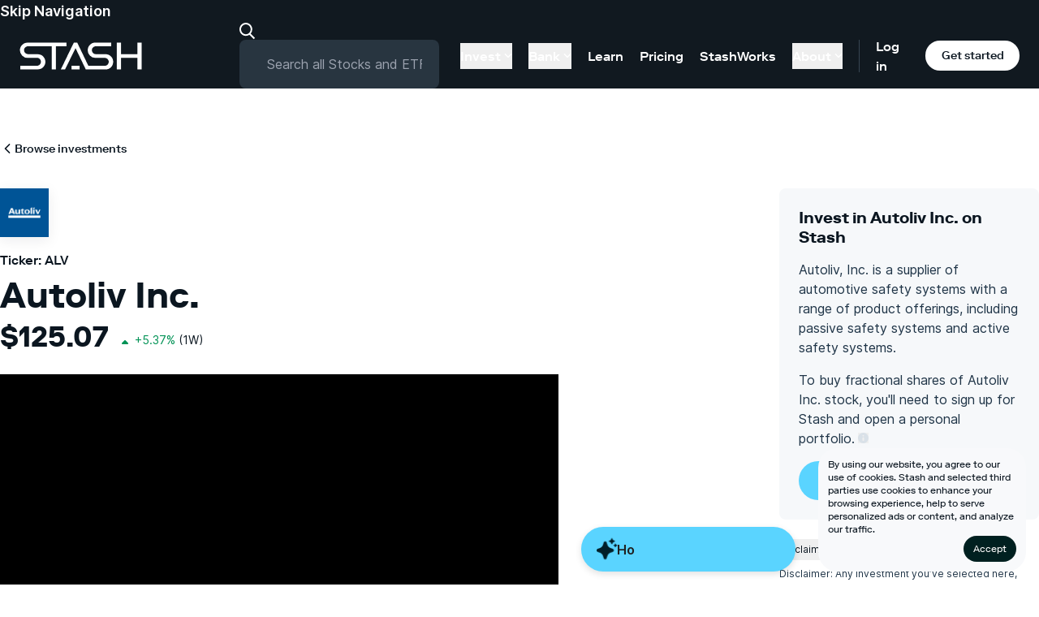

--- FILE ---
content_type: text/html;charset=UTF-8
request_url: https://www.stash.com/investments/stocks/autoliv-inc-alv/
body_size: 24390
content:
<!DOCTYPE html><html lang="en" data-react-helmet="lang"><head><meta charset="utf-8" data-next-head=""><meta name="viewport" content="width=device-width" data-next-head=""><link rel="preload" href="/marketing-web/_next/static/css/129418ebefd72de2.css" as="style"><link rel="stylesheet" href="/marketing-web/_next/static/css/129418ebefd72de2.css" data-n-g=""><noscript data-n-css=""></noscript><style></style><style data-styled="active" data-styled-version="6.1.13"></style><link rel="preload" as="image" imagesrcset="/_next/image?url=%2Fmarketing-web%2F_next%2Fstatic%2Fmedia%2Ficon-google-play.3db3a69f.png&amp;w=384&amp;q=75 1x, /_next/image?url=%2Fmarketing-web%2F_next%2Fstatic%2Fmedia%2Ficon-google-play.3db3a69f.png&amp;w=640&amp;q=75 2x" data-next-head=""><title></title><link rel="canonical" href="https://www.stash.com/investments/stocks/autoliv-inc-alv" data-react-helmet="true"><meta name="description" content="Learn how to buy Autoliv Inc. (ALV) stock and many other stocks or ETFs on Stash. Purchase fractional shares at any dollar amount, no add-on commissions. " data-react-helmet="true"><meta property="og:image" content="" data-react-helmet="true"><meta property="og:title" content="How To Invest In Autoliv Inc. Stock - ALV Share Price Today &amp; News | Stash" data-react-helmet="true"><meta property="og:description" content="Learn how to buy Autoliv Inc. (ALV) stock and many other stocks or ETFs on Stash. Purchase fractional shares at any dollar amount, no add-on commissions. " data-react-helmet="true"><meta property="og:type" content="" data-react-helmet="true"><meta name="twitter:creator" content="stash.com" data-react-helmet="true"><meta name="twitter:title" content="How To Invest In Autoliv Inc. Stock - ALV Share Price Today &amp; News | Stash" data-react-helmet="true"><meta name="twitter:image" content="" data-react-helmet="true"><meta name="twitter:description" content="Learn how to buy Autoliv Inc. (ALV) stock and many other stocks or ETFs on Stash. Purchase fractional shares at any dollar amount, no add-on commissions. " data-react-helmet="true"><link as="script" rel="prefetch" href="/marketing-web/_next/static/chunks/pages/investments-48960d14a095b76f.js"><link as="script" rel="prefetch" href="/marketing-web/_next/static/chunks/pages/%5B...slug%5D-5601ba9f246fd117.js"><link as="script" rel="prefetch" href="/marketing-web/_next/static/chunks/pages/learn-a326ae6c06a1bbae.js"><meta rel="x-prerender-render-id" content="6c2c9efb-9c74-4507-8588-177e87d1c87a" />
			<meta rel="x-prerender-render-at" content="2026-01-11T05:37:20.813Z" /><meta rel="x-prerender-request-id" content="c43fae4b-b839-4305-b836-918890ffeb6e" />
      		<meta rel="x-prerender-request-at" content="2026-01-14T03:06:10.345Z" /></head><body class="theme-light"><div id="__next"><div class="sc-3223f249-0 laIkfF relative"><div class="nt-cmp-marker" style="display: none !important;"></div><div class="fixed bottom-0 left-0 right-0 flex flex-col z-[102]"><div class="rounded-24 relative right-16 bottom-16 ml-auto w-full max-w-256 p-contentXS flex flex-col items-center gap-contentXS bg-backgroundFixedWhite"><div class="group [&amp;>input[type=checkbox]]:hidden"><input id="cookies-consent-banner" type="checkbox" name="cookies-consent-banner"><p class="mt-0 text-12 font-regular leading-4 *:text-wrap"><span class="inline">By using our website, you agree to our use of cookies. </span><label for="cookies-consent-banner" class="inline group-has-[:checked]:hidden md:hidden underline underline-offset-2 cursor-pointer">Read more...</label><span class="hidden group-has-[:checked]:inline md:inline">Stash and selected third parties use cookies to enhance your browsing experience, help to serve personalized ads or content, and analyze our traffic.</span></p></div><div class="w-full md:max-w-256"><a data-testid="button-primary" class="flex justify-center items-center 
					primaryButton-medium rounded-[56px] font-bold min-w-128 max-w-256 px-32 py-16 
					  max-w-none w-fit ml-auto h-fit !rounded-16 min-w-fit !py-8 !px-contentXS text-12 font-regular leading-4 bg-[#002020] text-[#FFFFFF] hover:bg-[#002020]" href="/investments/[...slug]">Accept</a></div></div></div><header class="sc-3223f249-1 jGAmNd theme-dark bg-bgPrimary relative z-0"><a href="#content" class="sc-3223f249-5 jPeQkG text-textPrimary body18Semibold">Skip Navigation</a><div class="sc-3223f249-2 dRgKgM theme-dark bg-bgPrimary px-16 xl:px-24" maxwidth="100%"><div class="sc-3223f249-4 cfosJ flex items-center justify-between text-16 flex-wrap xl:py-0 lg:flex-nowrap"><div class="z-30 flex items-center justify-between w-full"><div class="flex items-center"><a aria-label="Stash" class="w-[75px] h-[17px] md:w-[151px] md:h-[34px] flex items-center justify-center" href="https://www.stash.com/"><div class="scale-50 md:scale-100 origin-center"><svg xmlns="http://www.w3.org/2000/svg" width="151" height="34" fill="none"><path fill="#fff" d="M9.962.392C4.484.392.5 4.966.5 9.83a9.45 9.45 0 0 0 9.462 9.492h11.583c2.488 0 4.874 2.008 4.874 4.749 0 2.739-2.135 4.98-4.874 4.98H.991v4.561h21.367c5.499 0 9.576-4.252 9.576-9.546 0-5.082-4.185-9.35-9.576-9.35H10.504a4.863 4.863 0 0 1-4.874-4.89c0-2.71 2.253-4.834 4.874-4.838h29.244V33.61h5.125V4.987h13.01V.39zM145.284.389v14.33h-20.188V.388h-5.216v33.219h5.216V19.313h20.188v14.295h5.216V.388zM74.077 29.015h-9.96v4.596h9.96z"></path><path fill="#fff" d="M105.899 14.715H94.045a4.863 4.863 0 0 1-4.874-4.892c0-2.709 2.253-4.833 4.874-4.837h19.063V.39L93.503.39c-5.48 0-9.462 4.574-9.462 9.437a9.45 9.45 0 0 0 9.462 9.492h11.582c2.488 0 4.875 2.008 4.875 4.749 0 2.739-2.135 4.98-4.875 4.98h-20.24L71.071.389h-4.076L50.89 33.61h5.23L69.038 7.303 81.724 33.61H105.9c5.499 0 9.574-4.252 9.574-9.546 0-5.082-4.185-9.35-9.576-9.35"></path></svg></div></a></div><div class="flex lg:hidden items-center"><a class="p-8 rounded-full" aria-label="Log in" href="https://app.stash.com/log-in"><svg xmlns="http://www.w3.org/2000/svg" width="15" height="15" fill="none" viewBox="0 0 14 14"><path fill="#fff" fill-rule="evenodd" d="M3.794 4.962a3.212 3.212 0 1 1 3.212 3.213 3.21 3.21 0 0 1-3.212-3.213M9.85 8.72a4.712 4.712 0 1 0-5.688 0 7.7 7.7 0 0 0-3.811 3.296.75.75 0 1 0 1.299.75 6.19 6.19 0 0 1 5.356-3.091 6.19 6.19 0 0 1 5.357 3.092.75.75 0 0 0 1.299-.75A7.7 7.7 0 0 0 9.85 8.72" clip-rule="evenodd"></path></svg></a><a class="signup mobile-nav-signup mx-16 tertiaryButton-small theme-light text-12 px-[13px] py-[6px]" href="https://app.stash.com/sign-up/">Sign&nbsp;up</a><button aria-label="Menu Toggle" class="sc-3223f249-3 PCjBD outline-none"><span></span></button></div></div><div class="sc-3223f249-6 cpMsYl mt-16 lg:mt-0 lg:ml-16 xl:ml-24 xl:mr-16 w-full"><form class="relative"><label class="mb-0" for="search-stocks-and-etfs"><svg xmlns="http://www.w3.org/2000/svg" width="20" height="21" fill="none" class="search-image"><path fill="currentColor" fill-rule="evenodd" d="M13.796 13.468a8.13 8.13 0 0 0 1.985-5.344c0-4.445-3.527-8.058-7.89-8.058C3.527.066 0 3.679 0 8.123s3.527 8.058 7.89 8.058a7.74 7.74 0 0 0 4.414-1.377l5.385 5.402 1.417-1.412zm-5.905.713C4.643 14.181 2 11.474 2 8.124s2.643-6.058 5.89-6.058c3.248 0 5.891 2.707 5.891 6.058s-2.643 6.057-5.89 6.057" clip-rule="evenodd"></path></svg><input id="search-stocks-and-etfs" placeholder="Search all Stocks and ETFs" class="rounded-8 pl-32 pr-4 w-full" type="search" value=""></label></form></div><nav class="sc-3223f249-9 kvFjsU hidden lg:flex h-full items-center"><ul class="h-full flex items-center label16 pr-[0px]"><li class="dropdown flex items-center h-full  [&amp;:last-child]:mr-[10px]"><button class="nav-link py-4 flex items-center border-none hover:text-textPlaceholder label16 mx-[10px]"><span class="transition">Invest</span><svg xmlns="http://www.w3.org/2000/svg" width="10" height="5" fill="none" viewBox="0 0 12 7" class="ml-4 w-[10px] h-[5px] duration-150"><path fill="currentColor" fill-rule="evenodd" d="M.293.293a1 1 0 0 1 1.414 0L6 4.586 10.293.293a1 1 0 1 1 1.414 1.414l-5 5a1 1 0 0 1-1.414 0l-5-5a1 1 0 0 1 0-1.414" clip-rule="evenodd"></path></svg></button><div class="sub-menu h-max invisible absolute left-0 top-full bg-bgPrimary py-64  w-full -translate-y-full -z-[1] transition-all duration-200 pointer-events-none theme-dark"><div class="max-w-4xl mx-auto flex items-stretch h-max"><div class="dropdown-menu w-3/4 pr-32"><div class="border-r border-[rgba(255,255,255,0.4)] h-full"><a class="flex border-0 mb-32 last:mb-0 max-w-md duration-300 transition-transform" href="/automated-investing"><div class="pr-16 w-64"><img alt="" loading="lazy" width="44" height="44" decoding="async" data-nimg="1" class="pt-8 min-h-[44px] min-w-[44px]" src="https://stashpublic.s3.amazonaws.com/jnld/images/bolt.svg" style=""></div><div class="flex-1"><span class="block title24 font-medium leading-[1.1] mb-[2px]">Automated investing.</span><span class="block label16 font-regular mb-4 leading-tight">Let us invest for you based on your goals.</span><span class="label16 text-[#009CEB]">Learn more →</span></div></a><a class="flex border-0 mb-32 last:mb-0 max-w-md duration-300 transition-transform" href="/invest"><div class="pr-16 w-64"><img alt="" loading="lazy" width="44" height="44" decoding="async" data-nimg="1" class="pt-8 min-h-[44px] min-w-[44px]" src="https://stashpublic.s3.amazonaws.com/jnld/images/coin.svg" style=""></div><div class="flex-1"><span class="block title24 font-medium leading-[1.1] mb-[2px]">Invest your way.</span><span class="block label16 font-regular mb-4 leading-tight">Choose your own stocks, ETFs, and more with expert guidance.</span><span class="label16 text-[#009CEB]">Learn more →</span></div></a></div></div><ul class="flex flex-1 flex-col"><li class="mb-24 last:mb-0"><a class="whitespace-nowrap border-0 hover:text-textPlaceholder text-[18px] font-regular " href="/custodial">Invest for kids</a></li><li class="mb-24 last:mb-0"><a class="whitespace-nowrap border-0 hover:text-textPlaceholder text-[18px] font-regular " href="/retire">Invest for retirement</a></li><li class="mb-24 last:mb-0"><a class="whitespace-nowrap border-0 hover:text-textPlaceholder text-[18px] font-regular " href="/invest/fractional-shares">Stocks</a></li><li class="mb-24 last:mb-0"><a class="whitespace-nowrap border-0 hover:text-textPlaceholder text-[18px] font-regular " href="/invest/etfs">ETFs</a></li><li class="mb-24 last:mb-0"><a class="whitespace-nowrap border-0 hover:text-textPlaceholder text-[18px] font-regular " href="/investments">Browse all investments</a></li></ul></div></div></li><li class="dropdown flex items-center h-full  [&amp;:last-child]:mr-[10px]"><button class="nav-link py-4 flex items-center border-none hover:text-textPlaceholder label16 mx-[10px]"><span class="transition">Bank</span><svg xmlns="http://www.w3.org/2000/svg" width="10" height="5" fill="none" viewBox="0 0 12 7" class="ml-4 w-[10px] h-[5px] duration-150"><path fill="currentColor" fill-rule="evenodd" d="M.293.293a1 1 0 0 1 1.414 0L6 4.586 10.293.293a1 1 0 1 1 1.414 1.414l-5 5a1 1 0 0 1-1.414 0l-5-5a1 1 0 0 1 0-1.414" clip-rule="evenodd"></path></svg></button><div class="sub-menu h-max invisible absolute left-0 top-full bg-bgPrimary py-64  w-full -translate-y-full -z-[1] transition-all duration-200 pointer-events-none theme-dark"><div class="max-w-4xl mx-auto flex items-stretch h-max"><div class="dropdown-menu w-3/4 pr-32"><div class="border-r border-[rgba(255,255,255,0.4)] h-full"><a class="flex border-0 mb-32 last:mb-0 max-w-md duration-300 transition-transform" href="/stock-back-debit-card"><div class="pr-16 w-64"><img alt="" loading="lazy" width="44" height="44" decoding="async" data-nimg="1" class="pt-8 min-h-[44px] min-w-[44px]" src="https://stashpublic.s3.amazonaws.com/jnld/images/card.svg" style=""></div><div class="flex-1"><span class="block title24 font-medium leading-[1.1] mb-[2px]">Earn up to 5% in stock <br class="desktop">as you spend.</span><span class="block label16 font-regular mb-4 leading-tight">Get the Stock-Back<sup>®</sup> Card—the debit card that rewards you with stock.<sup>1</sup></span><span class="label16 text-[#009CEB]">Learn more →</span></div></a></div></div><ul class="flex flex-1 flex-col"><li class="mb-24 last:mb-0"><a class="whitespace-nowrap border-0 hover:text-textPlaceholder text-[18px] font-regular " href="/online-banking">Banking</a></li><li class="mb-24 last:mb-0"><a class="whitespace-nowrap border-0 hover:text-textPlaceholder text-[18px] font-regular " href="/atm-locator">ATM Locator</a></li><li class="mb-24 last:mb-0"><a class="whitespace-nowrap border-0 hover:text-textPlaceholder text-[18px] font-regular " href="/early-direct-deposit">Get paid early</a></li></ul></div></div></li><li class=" flex items-center h-full  [&amp;:last-child]:mr-[10px]"><a class="nav-link py-4 flex border-none transition-colors hover:text-textPlaceholder mx-[10px]" href="/learn">Learn</a></li><li class=" flex items-center h-full  [&amp;:last-child]:mr-[10px]"><a class="nav-link py-4 flex border-none transition-colors hover:text-textPlaceholder mx-[10px]" href="/pricing">Pricing</a></li><li class=" flex items-center h-full  [&amp;:last-child]:mr-[10px]"><a class="nav-link py-4 flex border-none transition-colors hover:text-textPlaceholder mx-[10px]" href="/stashworks">StashWorks</a></li><li class="dropdown flex items-center h-full  [&amp;:last-child]:mr-[10px]"><button class="nav-link py-4 flex items-center border-none hover:text-textPlaceholder label16 mx-[10px]"><span class="transition">About</span><svg xmlns="http://www.w3.org/2000/svg" width="10" height="5" fill="none" viewBox="0 0 12 7" class="ml-4 w-[10px] h-[5px] duration-150"><path fill="currentColor" fill-rule="evenodd" d="M.293.293a1 1 0 0 1 1.414 0L6 4.586 10.293.293a1 1 0 1 1 1.414 1.414l-5 5a1 1 0 0 1-1.414 0l-5-5a1 1 0 0 1 0-1.414" clip-rule="evenodd"></path></svg></button><div class="sub-menu h-max invisible absolute left-0 top-full bg-bgPrimary py-64  w-full -translate-y-full -z-[1] transition-all duration-200 pointer-events-none theme-dark"><div class="max-w-4xl mx-auto flex items-stretch h-max"><div class="dropdown-menu w-3/4 pr-32"><div class="border-r border-[rgba(255,255,255,0.4)] h-full"><a class="flex border-0 mb-32 last:mb-0 max-w-md duration-300 transition-transform" href="https://ask.stash.com"><div class="pr-16 w-64"><img alt="" loading="lazy" width="44" height="44" decoding="async" data-nimg="1" class="pt-8 min-h-[44px] min-w-[44px]" src="https://stashpublic.s3.amazonaws.com/jnld/images/life-ring.svg" style=""></div><div class="flex-1"><span class="block title24 font-medium leading-[1.1] mb-[2px]">Support Center.</span><span class="block label16 font-regular mb-4 leading-tight">Get answers and contact Stash Support <br>about all things Stash.</span><span class="label16 text-[#009CEB]">Learn more →</span></div></a></div></div><ul class="flex flex-1 flex-col"><li class="mb-24 last:mb-0"><a class="whitespace-nowrap border-0 hover:text-textPlaceholder text-[18px] font-regular " href="/about">About Us</a></li><li class="mb-24 last:mb-0"><a class="whitespace-nowrap border-0 hover:text-textPlaceholder text-[18px] font-regular " href="/tax-center">Tax Center</a></li><li class="mb-24 last:mb-0"><a class="whitespace-nowrap border-0 hover:text-textPlaceholder text-[18px] font-regular " href="/party/navigate">StockParty</a></li></ul></div></div></li></ul><div class="flex h-40 items-center border-l border-borderPrimary pl-[20px]"><a class="mr-[20px] hover:text-textPlaceholder font-medium" href="https://app.stash.com/log-in/">Log in</a><a class="get-stash theme-light tertiaryButton-small block m-0 w-128" href="https://app.stash.com/sign-up/">Get started</a></div></nav></div></div><nav class="sc-3223f249-7 fEhcRN bg-bgPrimary absolute left-0 top-0 h-screen w-full pt-80 px-16 z-20 flex flex-col justify-between lg:hidden"><ul><li class="dropdown  mb-8 "><button class="nav-link title24 border-none flex items-center w-full"><span class="mr-[6px] transition">Invest</span><svg xmlns="http://www.w3.org/2000/svg" width="10" height="5" fill="none" viewBox="0 0 12 7" class="h-[7px] w-auto transition"><path fill="currentColor" fill-rule="evenodd" d="M.293.293a1 1 0 0 1 1.414 0L6 4.586 10.293.293a1 1 0 1 1 1.414 1.414l-5 5a1 1 0 0 1-1.414 0l-5-5a1 1 0 0 1 0-1.414" clip-rule="evenodd"></path></svg></button><div collapsed="true" aria-hidden="true" class="sc-7fc9242d-0 hYwPyk"><div class="pl-16 md:pl-24"><div class="max-w-4xl mx-auto flex flex-col mb-24"><div class="border-b border-[rgba(255,255,255,0.4)] w-full pt-24 pb-32 mb-24"><a class="flex border-0 mb-24 last:mb-0 max-w-lg" href="/automated-investing"><div class="pr-8 md:pr-16"><img alt="" loading="lazy" width="36" height="36" decoding="async" data-nimg="1" class="pt-4 w-[36px] h-[36px] block max-w-none" src="https://stashpublic.s3.amazonaws.com/jnld/images/bolt.svg" style=""></div><div><span class="block label16 leading-[1.1] mb-8 text-wrap">Automated investing.</span><span class="block label12 mb-4 font-regular leading-tight text-wrap">Let us invest for you based on your goals.</span><span class="label12 font-semibold text-[#009CEB]">Learn more →</span></div></a><a class="flex border-0 mb-24 last:mb-0 max-w-lg" href="/invest"><div class="pr-8 md:pr-16"><img alt="" loading="lazy" width="36" height="36" decoding="async" data-nimg="1" class="pt-4 w-[36px] h-[36px] block max-w-none" src="https://stashpublic.s3.amazonaws.com/jnld/images/coin.svg" style=""></div><div><span class="block label16 leading-[1.1] mb-8 text-wrap">Invest your way.</span><span class="block label12 mb-4 font-regular leading-tight text-wrap">Choose your own stocks, ETFs, and more with expert guidance.</span><span class="label12 font-semibold text-[#009CEB]">Learn more →</span></div></a></div><ul class="flex flex-col pl-[46px] md:pl-[52px]"><li class="mb-16 last:mb-0"><a class="whitespace-nowrap border-0 hover:text-textPlaceholder label16 font-regular " href="/custodial">Invest for kids</a></li><li class="mb-16 last:mb-0"><a class="whitespace-nowrap border-0 hover:text-textPlaceholder label16 font-regular " href="/retire">Invest for retirement</a></li><li class="mb-16 last:mb-0"><a class="whitespace-nowrap border-0 hover:text-textPlaceholder label16 font-regular " href="/invest/fractional-shares">Stocks</a></li><li class="mb-16 last:mb-0"><a class="whitespace-nowrap border-0 hover:text-textPlaceholder label16 font-regular " href="/invest/etfs">ETFs</a></li><li class="mb-16 last:mb-0"><a class="whitespace-nowrap border-0 hover:text-textPlaceholder label16 font-regular " href="/investments">Browse all investments</a></li></ul></div></div></div></li><li class="dropdown  mb-8 "><button class="nav-link title24 border-none flex items-center w-full"><span class="mr-[6px] transition">Bank</span><svg xmlns="http://www.w3.org/2000/svg" width="10" height="5" fill="none" viewBox="0 0 12 7" class="h-[7px] w-auto transition"><path fill="currentColor" fill-rule="evenodd" d="M.293.293a1 1 0 0 1 1.414 0L6 4.586 10.293.293a1 1 0 1 1 1.414 1.414l-5 5a1 1 0 0 1-1.414 0l-5-5a1 1 0 0 1 0-1.414" clip-rule="evenodd"></path></svg></button><div collapsed="true" aria-hidden="true" class="sc-7fc9242d-0 hYwPyk"><div class="pl-16 md:pl-24"><div class="max-w-4xl mx-auto flex flex-col mb-24"><div class="border-b border-[rgba(255,255,255,0.4)] w-full pt-24 pb-32 mb-24"><a class="flex border-0 mb-24 last:mb-0 max-w-lg" href="/stock-back-debit-card"><div class="pr-8 md:pr-16"><img alt="" loading="lazy" width="36" height="36" decoding="async" data-nimg="1" class="pt-4 w-[36px] h-[36px] block max-w-none" src="https://stashpublic.s3.amazonaws.com/jnld/images/card.svg" style=""></div><div><span class="block label16 leading-[1.1] mb-8 text-wrap">Earn up to 5% in stock <br class="desktop">as you spend.</span><span class="block label12 mb-4 font-regular leading-tight text-wrap">Get the Stock-Back<sup>®</sup> Card—the debit card that rewards you with stock.<sup>1</sup></span><span class="label12 font-semibold text-[#009CEB]">Learn more →</span></div></a></div><ul class="flex flex-col pl-[46px] md:pl-[52px]"><li class="mb-16 last:mb-0"><a class="whitespace-nowrap border-0 hover:text-textPlaceholder label16 font-regular " href="/online-banking">Banking</a></li><li class="mb-16 last:mb-0"><a class="whitespace-nowrap border-0 hover:text-textPlaceholder label16 font-regular " href="/atm-locator">ATM Locator</a></li><li class="mb-16 last:mb-0"><a class="whitespace-nowrap border-0 hover:text-textPlaceholder label16 font-regular " href="/early-direct-deposit">Get paid early</a></li></ul></div></div></div></li><li class=" mb-8 "><a class="nav-link title24 border-none flex hover:text-textPlaceholder transition-color duration-150" href="/learn">Learn</a></li><li class=" mb-8 "><a class="nav-link title24 border-none flex hover:text-textPlaceholder transition-color duration-150" href="/pricing">Pricing</a></li><li class=" mb-8 "><a class="nav-link title24 border-none flex hover:text-textPlaceholder transition-color duration-150" href="/stashworks">StashWorks</a></li><li class="dropdown  mb-8 "><button class="nav-link title24 border-none flex items-center w-full"><span class="mr-[6px] transition">About</span><svg xmlns="http://www.w3.org/2000/svg" width="10" height="5" fill="none" viewBox="0 0 12 7" class="h-[7px] w-auto transition"><path fill="currentColor" fill-rule="evenodd" d="M.293.293a1 1 0 0 1 1.414 0L6 4.586 10.293.293a1 1 0 1 1 1.414 1.414l-5 5a1 1 0 0 1-1.414 0l-5-5a1 1 0 0 1 0-1.414" clip-rule="evenodd"></path></svg></button><div collapsed="true" aria-hidden="true" class="sc-7fc9242d-0 hYwPyk"><div class="pl-16 md:pl-24"><div class="max-w-4xl mx-auto flex flex-col mb-24"><div class="border-b border-[rgba(255,255,255,0.4)] w-full pt-24 pb-32 mb-24"><a class="flex border-0 mb-24 last:mb-0 max-w-lg" href="https://ask.stash.com"><div class="pr-8 md:pr-16"><img alt="" loading="lazy" width="36" height="36" decoding="async" data-nimg="1" class="pt-4 w-[36px] h-[36px] block max-w-none" src="https://stashpublic.s3.amazonaws.com/jnld/images/life-ring.svg" style=""></div><div><span class="block label16 leading-[1.1] mb-8 text-wrap">Support Center.</span><span class="block label12 mb-4 font-regular leading-tight text-wrap">Get answers and contact Stash Support <br>about all things Stash.</span><span class="label12 font-semibold text-[#009CEB]">Learn more →</span></div></a></div><ul class="flex flex-col pl-[46px] md:pl-[52px]"><li class="mb-16 last:mb-0"><a class="whitespace-nowrap border-0 hover:text-textPlaceholder label16 font-regular " href="/about">About Us</a></li><li class="mb-16 last:mb-0"><a class="whitespace-nowrap border-0 hover:text-textPlaceholder label16 font-regular " href="/tax-center">Tax Center</a></li><li class="mb-16 last:mb-0"><a class="whitespace-nowrap border-0 hover:text-textPlaceholder label16 font-regular " href="/party/navigate">StockParty</a></li></ul></div></div></div></li></ul></nav></header><div width="0" height="0" id="content"></div></div><div id="sticky-cta-trigger"></div><main><div class="sc-bbf9ca5f-0 cBAWUC mx-auto"><div><div class="pt-32 md2:pt-64 mb-64 md2:mb-64"><div class="sc-bbf9ca5f-0 cBAWUC mx-auto"><div><div class="mb-8"><a href="/investments"><div class="inline-flex items-center"><svg xmlns="http://www.w3.org/2000/svg" width="1em" height="1em" fill="currentColor" stroke="currentColor" stroke-width="0" viewBox="0 0 512 512" class="sc-c2f08807-0 igA-dDz transition-all"><path stroke="none" d="M217.9 256 345 129c9.4-9.4 9.4-24.6 0-33.9-9.4-9.4-24.6-9.3-34 0L167 239c-9.1 9.1-9.3 23.7-.7 33.1L310.9 417c4.7 4.7 10.9 7 17 7s12.3-2.3 17-7c9.4-9.4 9.4-24.6 0-33.9z"></path></svg><p class="label14 inline">Browse investments</p></div></a></div><div class="flex mt-32 flex-col-reverse lg:flex-row"><div class="lg:mr-64 lg:pr-8 flex flex-col-reverse flex-1"><div class="mb-64  max-w-lg mx-auto lg:hidden"><div class="p-24 rounded-8 bg-bgSecondary mb-24"><div><h3 class="title20Bold mb-16">Invest in Autoliv Inc. on Stash</h3><div class="text-textSecondary body16"><p class="mb-16">Autoliv, Inc. is a supplier of automotive safety systems with a range of product offerings, including passive safety systems and active safety systems.</p><div class="mb-16">To buy fractional shares of Autoliv Inc. stock, you'll need to sign up for Stash and open a personal portfolio.<div class="inline-flex self-center relative px-4 py-2 cursor-pointer outline-none "><button class="sc-ed6f90f-0 qXwbk"><svg xmlns="http://www.w3.org/2000/svg" width="13" height="13" viewBox="0 0 12 12"><path fill="#D9E1E8" fill-rule="evenodd" d="M6 4.286a.857.857 0 1 1 0-1.714.857.857 0 0 1 0 1.714m.857 4.285a.857.857 0 1 1-1.714 0V6a.857.857 0 1 1 1.714 0zM6 0a6 6 0 1 0 0 12A6 6 0 0 0 6 0"></path></svg></button><div class="sc-ed6f90f-1 HymHm bg-bgActionTertiary text-textPrimary border border-borderPrimary shadow-16 rounded-8 p-16 body14 whitespace-normal hidden ">Stash allows you to purchase smaller pieces of investments, called fractional shares, rather than having to pay the full price for a whole share.</div></div></div></div></div><div class="text-textSecondary body16"><a href="https://app.stash.com/sign-up/welcome?ticker=ALV&amp;utm_content=dot-com_investments_ALV"><button type="button" class="primaryButton-medium mt-16">Sign up to invest in ALV</button></a></div></div><div><button class="flex items-center mb-8 py-4"><p class="mr-8 body12">Disclaimer</p><svg xmlns="http://www.w3.org/2000/svg" width="1em" height="1em" fill="currentColor" stroke="currentColor" stroke-width="0" viewBox="0 0 512 512" class="sc-1aee6366-0 gszKAR transition origin-center"><path stroke="none" d="M217.9 256 345 129c9.4-9.4 9.4-24.6 0-33.9-9.4-9.4-24.6-9.3-34 0L167 239c-9.1 9.1-9.3 23.7-.7 33.1L310.9 417c4.7 4.7 10.9 7 17 7s12.3-2.3 17-7c9.4-9.4 9.4-24.6 0-33.9z"></path></svg></button><div collapsed="true" aria-hidden="true" class="sc-7fc9242d-0 hYwPyk"><p class="body12 text-textSecondary">Disclaimer: Any investment you’ve selected here, which may be available to Stash customers on the Stash platform, is intended to be used for informational purposes only, should not be relied upon as the sole basis for making any investment decision, and is not intended to be a recommendation or advice by Stash that is based on your investment time horizon and/or risk tolerance. This information should not be relied upon by the reader as research or investment advice regarding any issuer or security in particular. Investors who become Stash customers are offered investment advice and recommendations through various digital features such as Diversification Score Analysis based on what they tell us about their time horizon and risk tolerance. Investing Involves Risk.</p></div></div></div><div><img alt="Autoliv Inc." class="sc-501e996f-0 gjIkZD mb-16 shadow-16" height="60" width="60" src="https://d14aey5zg44n7g.cloudfront.net/stash_card_icons/65x65/ALV_65x65@2x.png"><div class="mb-32 pb-24"><p class="label16 mb-4"><span>Ticker: ALV</span></p><h2 class="display44Bold">Autoliv Inc.</h2><div class="flex items-end mb-24"><h3 class="title36Bold mr-8 leading-tight">$125.07</h3><div class="flex mb-4"><div class="sc-a6e4a17c-0 byDeeh flex text-textPositive"><svg width="24" height="24" viewBox="0 0 24 24" fill="none" xmlns="http://www.w3.org/2000/svg"><path fill-rule="evenodd" clip-rule="evenodd" d="M11.293 10.293a1 1 0 011.414 0l3 3A1 1 0 0115 15H9a1 1 0 01-.707-1.707l3-3z" fill="currentColor"></path></svg><p class="body14 whitespace-nowrap ">+5.37%</p></div><span class="body14 ml-4"> (1W)</span></div></div><div class="mb-32"><div class="relative"><div aspectratio="2.25" class="sc-6c8ea33b-1 jMZgzb"><svg width="688" height="305.77777777777777" class="sc-6c8ea33b-2 eFPoyG"><defs><filter id="whiteHalo" x="0" y="0"><feMorphology in="SourceAlpha" result="MORPH" operator="dilate" radius="2"></feMorphology><feColorMatrix in="MORPH" result="WHITENED" type="matrix" values="-1 1 1 1 1, 1 -1 1 1 1, 1 1 -1 1 1, 0 0 0 1 0"></feColorMatrix><feMerge><feMergeNode in="WHITENED"></feMergeNode><feMergeNode in="SourceGraphic"></feMergeNode></feMerge></filter></defs><g transform="translate(55, 20)"><g><g transform="translate(0,255.77777777777777)" class="x-axis" fill="none" font-size="10" font-family="sans-serif" text-anchor="middle"><path class="domain" stroke="#dcdcdc" d="M0.5,0.5H593.5" stroke-dasharray="8,6"></path><g class="tick" opacity="1" transform="translate(0.5,0)"><line stroke="currentColor" y2="6"></line><text fill="currentColor" y="9" dy="0.71em">Dec ’25</text></g><g class="tick" opacity="1" transform="translate(593.5,0)"><line stroke="currentColor" y2="6"></line><text fill="currentColor" y="9" dy="0.71em">Jan ’26</text></g></g><g class="y-axis" fill="none" font-size="10" font-family="sans-serif" text-anchor="end"><g class="tick" opacity="1" transform="translate(0,238.0079365079365)"><line stroke="#dcdcdc" x2="-593" stroke-dasharray="8,6" transform="translate(593,0)"></line><text fill="currentColor" x="-4" dy="0.32em">$119</text></g><g class="tick" opacity="1" transform="translate(0,128.38888888888889)"><line stroke="#dcdcdc" x2="-593" stroke-dasharray="8,6" transform="translate(593,0)"></line><text fill="currentColor" x="-4" dy="0.32em">$122</text></g><g class="tick" opacity="1" transform="translate(0,-17.769841269841262)"><line stroke="#dcdcdc" x2="-593" stroke-dasharray="8,6" transform="translate(593,0)"></line><text fill="currentColor" x="-4" dy="0.32em">$126</text></g></g><path class="line" d="M0,248.47L122.672,124.966L306.68,77.83L368.016,12.058L429.352,82.214L490.688,55.906L552.024,15.347L593,15.712"></path><circle class="circle tooltipPoint" r="6" opacity="0" style="opacity: 0;"></circle></g><rect class="overlay" x="-55" y="-20" width="688" height="305.77777777777777"></rect></g></svg></div><div class="sc-6c8ea33b-0 lcWJTN absolute top-16 left-16 inline-flex flex-col items-center p-16 bg-bgSecondary pointer-events-none rounded-8 shadow-8" style="opacity: 0;"><p class="body18Semibold">$<span data-y-axis="true"></span></p><p class="body14"><span data-x-axis="true"></span></p></div></div></div><div class="mb-24"><div class="flex justify-between mx-auto max-w-sm"><button class="primaryButton-small py-4 px-16 shadow-none hover:bg-bgAlternate focus:outline-none">1W</button><button class="secondaryButton-small bg-bgPrimary py-4 px-16 shadow-none focus:outline-none">1M</button><button class="secondaryButton-small bg-bgPrimary py-4 px-16 shadow-none focus:outline-none">1Y</button><button class="secondaryButton-small bg-bgPrimary py-4 px-16 shadow-none focus:outline-none">5Y</button></div></div><div><button class="flex items-center mb-8 py-4"><p class="mr-8 body12">Disclosure</p><svg xmlns="http://www.w3.org/2000/svg" width="1em" height="1em" fill="currentColor" stroke="currentColor" stroke-width="0" viewBox="0 0 512 512" class="sc-1aee6366-0 gszKAR transition origin-center"><path stroke="none" d="M217.9 256 345 129c9.4-9.4 9.4-24.6 0-33.9-9.4-9.4-24.6-9.3-34 0L167 239c-9.1 9.1-9.3 23.7-.7 33.1L310.9 417c4.7 4.7 10.9 7 17 7s12.3-2.3 17-7c9.4-9.4 9.4-24.6 0-33.9z"></path></svg></button><div collapsed="true" aria-hidden="true" class="sc-7fc9242d-0 hYwPyk"><p id="historical-performance-disclosure" class="body12 text-textSecondary">The historical performance data for individual securities quoted on this website represents past performance reported as an average annual return for a given time horizon. Historical performance over the last 5 years, for example, is simply what the average return per year (compound annual growth rate) was for the investment over the past 5 years.
Historical performance data are provided “as is” and solely for information purposes, is not advice or for trading purposes, does not reflect an investment strategy, may be subject to pricing delays, should not be used for tax reporting, may not reflect actual performance, and are gross of Stash fees. Market data provided by Thomson Reuters (Refinitiv). ©2024 Thomson Reuters. Stash cannot and does not represent or guarantee that any of the information available via Refinitiv is accurate, reliable, current, complete or appropriate for your needs. This material does not contain sufficient information to support an investment decision and it should not be relied upon by you in evaluating the merits of investing in any securities or products. In addition, users should make an independent assessment of the legal, regulatory, tax, credit and accounting implications and determine performance and yield are not a reliable indicator of current and future results.</p></div></div></div><div><div class="mb-32 pb-16"><p class="title20 font-medium pb-8 border-b border-borderPrimary mb-16">ALV Performance Breakdown</p><div class="flex justify-between mb-16 body16"><div class="flex items-center"><p class="text-textSecondary">Share Price</p>&nbsp;<div class="inline-flex self-center relative px-4 py-2 cursor-pointer outline-none "><button class="sc-ed6f90f-0 qXwbk"><svg xmlns="http://www.w3.org/2000/svg" width="13" height="13" viewBox="0 0 12 12"><path fill="#D9E1E8" fill-rule="evenodd" d="M6 4.286a.857.857 0 1 1 0-1.714.857.857 0 0 1 0 1.714m.857 4.285a.857.857 0 1 1-1.714 0V6a.857.857 0 1 1 1.714 0zM6 0a6 6 0 1 0 0 12A6 6 0 0 0 6 0"></path></svg></button><div class="sc-ed6f90f-1 HymHm bg-bgActionTertiary text-textPrimary border border-borderPrimary shadow-16 rounded-8 p-16 body14 whitespace-normal hidden ">The last publicly stated price for one share of an investment, updated every approximately 20 minutes during market hours (usually business days between 9:30 a.m. and 4:00 p.m. ET).</div></div></div><p class="text-textSecondary">$125.07</p></div><div class="flex justify-between mb-16 body16"><div class="flex items-center"><p class="text-textSecondary">Today's change</p>&nbsp;<div class="inline-flex self-center relative px-4 py-2 cursor-pointer outline-none "><button class="sc-ed6f90f-0 qXwbk"><svg xmlns="http://www.w3.org/2000/svg" width="13" height="13" viewBox="0 0 12 12"><path fill="#D9E1E8" fill-rule="evenodd" d="M6 4.286a.857.857 0 1 1 0-1.714.857.857 0 0 1 0 1.714m.857 4.285a.857.857 0 1 1-1.714 0V6a.857.857 0 1 1 1.714 0zM6 0a6 6 0 1 0 0 12A6 6 0 0 0 6 0"></path></svg></button><div class="sc-ed6f90f-1 HymHm bg-bgActionTertiary text-textPrimary border border-borderPrimary shadow-16 rounded-8 p-16 body14 whitespace-normal hidden ">This is how much an investment's price has changed over the last day of active trading. For example, if an investment's price was $10 yesterday, and today it rose to $11, you'd see a 1 day change of 10%.</div></div></div><div class="sc-a6e4a17c-0 byDeeh flex text-textPositive"><svg width="24" height="24" viewBox="0 0 24 24" fill="none" xmlns="http://www.w3.org/2000/svg"><path fill-rule="evenodd" clip-rule="evenodd" d="M11.293 10.293a1 1 0 011.414 0l3 3A1 1 0 0115 15H9a1 1 0 01-.707-1.707l3-3z" fill="currentColor"></path></svg><p class="body14 whitespace-nowrap body16">0.89%</p></div></div><div class="flex justify-between mb-16 body16"><div class="flex items-center"><p class="text-textSecondary">Year to date change (YTD)</p>&nbsp;<div class="inline-flex self-center relative px-4 py-2 cursor-pointer outline-none "><button class="sc-ed6f90f-0 qXwbk"><svg xmlns="http://www.w3.org/2000/svg" width="13" height="13" viewBox="0 0 12 12"><path fill="#D9E1E8" fill-rule="evenodd" d="M6 4.286a.857.857 0 1 1 0-1.714.857.857 0 0 1 0 1.714m.857 4.285a.857.857 0 1 1-1.714 0V6a.857.857 0 1 1 1.714 0zM6 0a6 6 0 1 0 0 12A6 6 0 0 0 6 0"></path></svg></button><div class="sc-ed6f90f-1 HymHm bg-bgActionTertiary text-textPrimary border border-borderPrimary shadow-16 rounded-8 p-16 body14 whitespace-normal hidden ">This is the performance of the investments since the start of the year, updated approximately every 20 minutes during market hours (usually business days between 9:30 a.m. and 4:00 p.m. ET).</div></div></div><div class="sc-a6e4a17c-0 byDeeh flex text-textPositive"><svg width="24" height="24" viewBox="0 0 24 24" fill="none" xmlns="http://www.w3.org/2000/svg"><path fill-rule="evenodd" clip-rule="evenodd" d="M11.293 10.293a1 1 0 011.414 0l3 3A1 1 0 0115 15H9a1 1 0 01-.707-1.707l3-3z" fill="currentColor"></path></svg><p class="body14 whitespace-nowrap body16">2.45%</p></div></div><div class="flex justify-between mb-16 body16"><div class="flex items-center"><p class="text-textSecondary">Dividend yield</p>&nbsp;<div class="inline-flex self-center relative px-4 py-2 cursor-pointer outline-none "><button class="sc-ed6f90f-0 qXwbk"><svg xmlns="http://www.w3.org/2000/svg" width="13" height="13" viewBox="0 0 12 12"><path fill="#D9E1E8" fill-rule="evenodd" d="M6 4.286a.857.857 0 1 1 0-1.714.857.857 0 0 1 0 1.714m.857 4.285a.857.857 0 1 1-1.714 0V6a.857.857 0 1 1 1.714 0zM6 0a6 6 0 1 0 0 12A6 6 0 0 0 6 0"></path></svg></button><div class="sc-ed6f90f-1 HymHm bg-bgActionTertiary text-textPrimary border border-borderPrimary shadow-16 rounded-8 p-16 body14 whitespace-normal hidden ">Some investments pay you profits or interest as you hold them. These payments are called dividends, and this value represents the dollar value as a percentage of the investment's share price.</div></div></div><p class="text-textSecondary">2.81</p></div><div class="flex justify-between mb-16 body16"><div class="flex items-center"><p class="text-textSecondary">Last dividend paid</p>&nbsp;<div class="inline-flex self-center relative px-4 py-2 cursor-pointer outline-none "><button class="sc-ed6f90f-0 qXwbk"><svg xmlns="http://www.w3.org/2000/svg" width="13" height="13" viewBox="0 0 12 12"><path fill="#D9E1E8" fill-rule="evenodd" d="M6 4.286a.857.857 0 1 1 0-1.714.857.857 0 0 1 0 1.714m.857 4.285a.857.857 0 1 1-1.714 0V6a.857.857 0 1 1 1.714 0zM6 0a6 6 0 1 0 0 12A6 6 0 0 0 6 0"></path></svg></button><div class="sc-ed6f90f-1 HymHm bg-bgActionTertiary text-textPrimary border border-borderPrimary shadow-16 rounded-8 p-16 body14 whitespace-normal hidden ">The dollar value per share that was paid out to shareholders.</div></div></div><p class="text-textSecondary">$0.87</p></div><div class="flex justify-between mb-16 body16"><div class="flex items-center"><p class="text-textSecondary">Last dividend pay date</p>&nbsp;<div class="inline-flex self-center relative px-4 py-2 cursor-pointer outline-none "><button class="sc-ed6f90f-0 qXwbk"><svg xmlns="http://www.w3.org/2000/svg" width="13" height="13" viewBox="0 0 12 12"><path fill="#D9E1E8" fill-rule="evenodd" d="M6 4.286a.857.857 0 1 1 0-1.714.857.857 0 0 1 0 1.714m.857 4.285a.857.857 0 1 1-1.714 0V6a.857.857 0 1 1 1.714 0zM6 0a6 6 0 1 0 0 12A6 6 0 0 0 6 0"></path></svg></button><div class="sc-ed6f90f-1 HymHm bg-bgActionTertiary text-textPrimary border border-borderPrimary shadow-16 rounded-8 p-16 body14 whitespace-normal hidden ">The date shareholders were paid out for the last dividend issued.</div></div></div><p class="text-textSecondary">12/10/2025</p></div></div><div><p class="title20 font-medium pb-8 border-b border-borderPrimary mb-16">About ALV</p><div class="mb-24"><p class="body16 break-words">Autoliv, Inc. is a supplier of automotive safety systems with a range of product offerings, including passive safety systems and active safety systems. The Company operates through its Passive Safety segment. The Passive safety products include modules and components for passenger and driver-side airbags, side-impact airbag protection systems, seatbelts, steering wheels, inflator technologies, whiplash protection systems and child seats, and components for such systems, as well as passive safety electronic products, such as restraint electronics and crash sensors. The Active safety products include camera-based vision systems, night driving assist, automotive radars, brake controls, positioning systems, electronic control units, and other active safety systems. As of December 31, 2016, including joint venture operations, the Company had approximately 78 production facilities in 25 countries, consisting of both component factories and assembly factories.</p></div><div class="flex flex-wrap"><div class="pr-16 mb-24 md2:w-1/2 w-full"><p class="body16Semibold mb-4">Autoliv Inc. Stock Ticker</p><p class="body16">ALV</p></div><div class="mb-24 md2:w-1/2 w-full"><p class="body16Semibold mb-4">For more information</p><p class="body16"><a target="_blank" rel="noopener noreferrer" class="sc-e4b90781-0 jUljQX" href="https://www.autoliv.com">https://www.autoliv.com</a></p></div></div></div><div class="mt-32"><div><button class="flex items-center mb-8 py-4"><p class="mr-8 body12">Disclosure</p><svg xmlns="http://www.w3.org/2000/svg" width="1em" height="1em" fill="currentColor" stroke="currentColor" stroke-width="0" viewBox="0 0 512 512" class="sc-1aee6366-0 gszKAR transition origin-center"><path stroke="none" d="M217.9 256 345 129c9.4-9.4 9.4-24.6 0-33.9-9.4-9.4-24.6-9.3-34 0L167 239c-9.1 9.1-9.3 23.7-.7 33.1L310.9 417c4.7 4.7 10.9 7 17 7s12.3-2.3 17-7c9.4-9.4 9.4-24.6 0-33.9z"></path></svg></button><div collapsed="true" aria-hidden="true" class="sc-7fc9242d-0 hYwPyk"><p id="historical-performance-disclosure" class="body12 text-textSecondary">The historical performance data for individual securities quoted on this website represents past performance reported as an average annual return for a given time horizon. Historical performance over the last 5 years, for example, is simply what the average return per year (compound annual growth rate) was for the investment over the past 5 years.
Historical performance data are provided “as is” and solely for information purposes, is not advice or for trading purposes, does not reflect an investment strategy, may be subject to pricing delays, should not be used for tax reporting, may not reflect actual performance, and are gross of Stash fees. Market data provided by Thomson Reuters (Refinitiv). ©2024 Thomson Reuters. Stash cannot and does not represent or guarantee that any of the information available via Refinitiv is accurate, reliable, current, complete or appropriate for your needs. This material does not contain sufficient information to support an investment decision and it should not be relied upon by you in evaluating the merits of investing in any securities or products. In addition, users should make an independent assessment of the legal, regulatory, tax, credit and accounting implications and determine performance and yield are not a reliable indicator of current and future results.</p></div></div></div></div></div></div><div class="hidden lg:block max-w-xs"><div class="sc-501e996f-1 iedBXY sticky"><div class="p-24 rounded-8 bg-bgSecondary mb-24"><div><h1 class="title20Bold mb-16">Invest in Autoliv Inc. on Stash</h1><div class="text-textSecondary body16"><p class="mb-16">Autoliv, Inc. is a supplier of automotive safety systems with a range of product offerings, including passive safety systems and active safety systems.</p><div class="mb-16">To buy fractional shares of Autoliv Inc. stock, you'll need to sign up for Stash and open a personal portfolio.<div class="inline-flex self-center relative px-4 py-2 cursor-pointer outline-none "><button class="sc-ed6f90f-0 qXwbk"><svg xmlns="http://www.w3.org/2000/svg" width="13" height="13" viewBox="0 0 12 12"><path fill="#D9E1E8" fill-rule="evenodd" d="M6 4.286a.857.857 0 1 1 0-1.714.857.857 0 0 1 0 1.714m.857 4.285a.857.857 0 1 1-1.714 0V6a.857.857 0 1 1 1.714 0zM6 0a6 6 0 1 0 0 12A6 6 0 0 0 6 0"></path></svg></button><div class="sc-ed6f90f-1 HymHm bg-bgActionTertiary text-textPrimary border border-borderPrimary shadow-16 rounded-8 p-16 body14 whitespace-normal hidden ">Stash allows you to purchase smaller pieces of investments, called fractional shares, rather than having to pay the full price for a whole share.</div></div></div></div></div><div class="text-textSecondary body16"><a href="https://app.stash.com/sign-up/welcome?ticker=ALV&amp;utm_content=dot-com_investments_ALV"><button type="button" class="primaryButton-medium mt-16">Sign up to invest in ALV</button></a></div></div><div><button class="flex items-center mb-8 py-4"><p class="mr-8 body12">Disclaimer</p><svg xmlns="http://www.w3.org/2000/svg" width="1em" height="1em" fill="currentColor" stroke="currentColor" stroke-width="0" viewBox="0 0 512 512" class="sc-1aee6366-0 gszKAR transition origin-center"><path stroke="none" d="M217.9 256 345 129c9.4-9.4 9.4-24.6 0-33.9-9.4-9.4-24.6-9.3-34 0L167 239c-9.1 9.1-9.3 23.7-.7 33.1L310.9 417c4.7 4.7 10.9 7 17 7s12.3-2.3 17-7c9.4-9.4 9.4-24.6 0-33.9z"></path></svg></button><div collapsed="true" aria-hidden="true" class="sc-7fc9242d-0 hYwPyk"><p class="body12 text-textSecondary">Disclaimer: Any investment you’ve selected here, which may be available to Stash customers on the Stash platform, is intended to be used for informational purposes only, should not be relied upon as the sole basis for making any investment decision, and is not intended to be a recommendation or advice by Stash that is based on your investment time horizon and/or risk tolerance. This information should not be relied upon by the reader as research or investment advice regarding any issuer or security in particular. Investors who become Stash customers are offered investment advice and recommendations through various digital features such as Diversification Score Analysis based on what they tell us about their time horizon and risk tolerance. Investing Involves Risk.</p></div></div></div></div></div></div></div></div></div></div><div class="sc-bbf9ca5f-0 cBAWUC mx-auto"><div><div class="mb-64 rounded-8 p-32 shadow-16 border border-borderPrimary"><div class="flex flex-col md:flex-row items-center md:items-start text-center md:text-left"><svg xmlns="http://www.w3.org/2000/svg" width="40" height="40" fill="none" class="mr-16 mb-16 md:mb-0 overflow-visible"><path stroke="currentColor" stroke-linecap="round" stroke-linejoin="round" stroke-width="2" d="M1.734 35.734 20.042 3.957 38.35 35.734H1.734"></path><path fill="currentColor" d="M19 30h2.571v-2.893H19zm2.357-9.536V15h-2.143v5.464l.429 4.822h1.286z"></path></svg><div><p class="title20Bold mb-8">Certain companies are volatile</p><div class="body16"><p>Certain companies can be volatile, meaning the stock price fluctuates significantly. Don’t put all your eggs into one basket and remember to keep the <a target="_self" rel="" class="underline" href="https://www.stash.com/learn/stash-way-investing-philosophy/">Stash Way</a> in mind when you invest.</p></div></div></div></div></div></div><div class="sc-bbf9ca5f-0 cBAWUC mx-auto"><div><div class="mb-64"><h3 class="title36Bold mb-16 leading-tight">Autoliv Inc. stock news</h3><div class="mb-32"><button class="flex items-center mb-8 py-4"><p class="mr-8 body12">3rd Party News Disclosure</p><svg xmlns="http://www.w3.org/2000/svg" width="1em" height="1em" fill="currentColor" stroke="currentColor" stroke-width="0" viewBox="0 0 512 512" class="sc-1aee6366-0 gszKAR transition origin-center"><path stroke="none" d="M217.9 256 345 129c9.4-9.4 9.4-24.6 0-33.9-9.4-9.4-24.6-9.3-34 0L167 239c-9.1 9.1-9.3 23.7-.7 33.1L310.9 417c4.7 4.7 10.9 7 17 7s12.3-2.3 17-7c9.4-9.4 9.4-24.6 0-33.9z"></path></svg></button><div collapsed="true" aria-hidden="true" class="sc-7fc9242d-0 hYwPyk"><p class="body12 text-textSecondary">This site provides links to other third-party internet sites, which are identified, indexed and compiled through an automated process with no advance review by Stash. By directing users to the below third-party websites, Stash is not suggesting any endorsement, relationship, affiliation with any such websites.</p></div></div><div class="grid grid-cols-1 md2:grid-cols-2 gap-y-16 gap-x-64"><div class="mb-16 pb-32 md2:pb-0 border-b border-borderPrimary w-full md2:border-0"><a target="_blank" rel="noopener noreferrer" href="https://www.cnbc.com/2026/01/10/micron-ai-memory-shortage-hbm-nvidia-samsung.html"><h6 class="mb-8 text-textSecondary body14">CNBC</h6><h5 class="mb-8 body18Semibold">AI memory is sold out, causing an unprecedented surge in prices</h5><p class="sc-12bb0755-0 lcvjtT body16 mb-24">This year, there won't be enough memory to meet worldwide demand for memory because powerful AI chips made by companies like Nvidia, AMD and Google need so much of it. Prices for computer memory, or RAM, are expected to rise over 50% this quarter compared to the last quarter of 2025.</p><p class="body12 text-textPlaceholder">about 18 hours ago</p></a></div><div class="mb-16 pb-32 md2:pb-0 border-b border-borderPrimary w-full md2:border-0"><a target="_blank" rel="noopener noreferrer" href="https://247wallst.com/investing/2026/01/10/assessing-qualcomm-stock-amid-its-ai-ambitions/?utm_source=snapi"><h6 class="mb-8 text-textSecondary body14">24/7 Wall Street</h6><h5 class="mb-8 body18Semibold">Assessing Qualcomm Stock Amid Its AI Ambitions</h5><p class="sc-12bb0755-0 lcvjtT body16 mb-24">Qualcomm (NASDAQ:QCOM) hasn't enjoyed the same success as other AI stocks, with its shares only up by 15% over the past five years.</p><p class="body12 text-textPlaceholder">about 8 hours ago</p></a></div><div class="mb-16 pb-32 md2:pb-0 border-b border-borderPrimary w-full md2:border-0"><a target="_blank" rel="noopener noreferrer" href="https://www.businessinsider.com/exxon-ceo-darren-woods-calls-venezuela-uninvestable-2026-1"><h6 class="mb-8 text-textSecondary body14">Business Insider</h6><h5 class="mb-8 body18Semibold">Exxon CEO calls Venezuela 'uninvestable' during meeting with Trump</h5><p class="sc-12bb0755-0 lcvjtT body16 mb-24">The CEO of ExxonMobil said Venezuela is "uninvestable" in its current state. Darren Woods' comments came during a meeting with President Donald Trump and oil execs on Friday.</p><p class="body12 text-textPlaceholder">about 12 hours ago</p></a></div><div class="mb-16 pb-32 md2:pb-0 border-b border-borderPrimary w-full md2:border-0"><a target="_blank" rel="noopener noreferrer" href="https://www.cnbc.com/2026/01/10/trump-venezuela-oil-revenue.html"><h6 class="mb-8 text-textSecondary body14">CNBC</h6><h5 class="mb-8 body18Semibold">Trump seeks to stop courts, creditors from seizing Venezuelan oil revenue in the U.S.</h5><p class="sc-12bb0755-0 lcvjtT body16 mb-24">U.S. President Donald Trump signed an executive order declaring a national emergency to block the seizure of Venezuelan oil revenue held in U.S. Treasury accounts. The order said the funds are the sovereign property of Venezuela held in U.S. custody, and are not assets subject to private claims.</p><p class="body12 text-textPlaceholder">about 9 hours ago</p></a></div></div></div></div></div><div class="sc-bbf9ca5f-0 cBAWUC mx-auto"><div><div class="mb-64"><p class="title36Bold mb-48">Why invest with Stash?</p><div class="items flex justify-between flex-wrap flex-col md:flex-row"><div class="sc-e34b996b-0 kYJGrH item grid items-center w-full md:w-6/12 lg:w-1/3 mb-32 md:mb-64 idx_0"><div class="self-center justify-self-start w-32 h-32 lg:w-48 lg:h-48 md:mb-16 mr-16"><svg xmlns="http://www.w3.org/2000/svg" fill="none" viewBox="0 0 42 42"><path stroke="currentColor" stroke-linecap="round" stroke-linejoin="round" stroke-miterlimit="10" stroke-width="2" d="M8.49 25.9H3v10.08h5.49zm10.17-6.3h-5.49v16.38h5.49zm10.17-6.3h-5.49v22.68h5.49zM39 7h-5.49v28.98H39z"></path></svg></div><h3 class="self-normal m-0 col-start-2 md:col-start-1 lg:pr-64 title24Bold">Fractional shares</h3><p class="self-start col-start-2 md:col-start-1 md:pr-16 lg:pr-64 text-textSecondary">Thousands of stocks and ETFs. No investing minimums.</p></div><div class="sc-e34b996b-0 kYJGrH item grid items-center w-full md:w-6/12 lg:w-1/3 mb-32 md:mb-64 idx_0"><div class="self-center justify-self-start w-32 h-32 lg:w-48 lg:h-48 md:mb-16 mr-16"><svg xmlns="http://www.w3.org/2000/svg" fill="none" viewBox="0 0 42 42"><path stroke="currentColor" stroke-linecap="round" stroke-linejoin="round" stroke-width="2" d="M39 21c0-9.941-8.06-18-18-18S3 11.059 3 21c0 9.94 8.06 18 18 18s18-8.06 18-18" clip-rule="evenodd"></path><path stroke="currentColor" stroke-linecap="round" stroke-linejoin="round" stroke-width="2" d="m21 21.16-3.726 3.265-.003.003a4.48 4.48 0 0 1-3.093 1.235 4.5 4.5 0 1 1 2.967-7.882l.06.054 3.796 3.324z" clip-rule="evenodd"></path><path stroke="currentColor" stroke-linecap="round" stroke-linejoin="round" stroke-width="2" d="m21 21.16 3.729 3.268a4.5 4.5 0 1 0 .126-6.647l-.057.052-.933.817"></path></svg></div><h3 class="self-normal m-0 col-start-2 md:col-start-1 lg:pr-64 title24Bold">Unlimited trades</h3><p class="self-start col-start-2 md:col-start-1 md:pr-16 lg:pr-64 text-textSecondary">Plus no add-on trading commission fees.<sup>†</sup></p></div><div class="sc-e34b996b-0 kYJGrH item grid items-center w-full md:w-6/12 lg:w-1/3 mb-32 md:mb-64 idx_0"><div class="self-center justify-self-start w-32 h-32 lg:w-48 lg:h-48 md:mb-16 mr-16"><svg xmlns="http://www.w3.org/2000/svg" fill="none" viewBox="0 0 42 42"><path stroke="currentColor" stroke-linecap="round" stroke-linejoin="round" stroke-miterlimit="10" stroke-width="2" d="M21 39c9.941 0 18-8.059 18-18S30.941 3 21 3 3 11.059 3 21s8.059 18 18 18m0-36v18m0 0 17.5 3.5M21 21l8.5 15.5"></path></svg></div><h3 class="self-normal m-0 col-start-2 md:col-start-1 lg:pr-64 title24Bold">Diversification analysis</h3><p class="self-start col-start-2 md:col-start-1 md:pr-16 lg:pr-64 text-textSecondary">Custom investment recommendations can help you diversify.</p></div><div class="sc-e34b996b-0 kYJGrH item grid items-center w-full md:w-6/12 lg:w-1/3 mb-32 md:mb-64 idx_0"><div class="self-center justify-self-start w-32 h-32 lg:w-48 lg:h-48 md:mb-16 mr-16"><svg xmlns="http://www.w3.org/2000/svg" fill="none" viewBox="0 0 42 42"><path stroke="currentColor" stroke-linecap="round" stroke-linejoin="round" stroke-miterlimit="10" stroke-width="2" d="M33.404 23.44c.093-.466.093-.932.093-1.492v-.653C33.497 12.902 26.69 6 18.202 6S3 12.902 3 21.389a15.245 15.245 0 0 0 15.295 15.295c5.13 0 9.607-2.518 12.404-6.342"></path><path stroke="currentColor" stroke-linecap="round" stroke-linejoin="round" stroke-miterlimit="10" stroke-width="2" d="m39 18.31-5.503 5.41-5.503-5.41"></path></svg></div><h3 class="self-normal m-0 col-start-2 md:col-start-1 lg:pr-64 title24Bold">Automatic investing</h3><p class="self-start col-start-2 md:col-start-1 md:pr-16 lg:pr-64 text-textSecondary">Dividend reinvestment,<sup>8</sup> recurring investments, and more.</p></div><div class="sc-e34b996b-0 kYJGrH item grid items-center w-full md:w-6/12 lg:w-1/3 mb-32 md:mb-64 idx_0"><div class="self-center justify-self-start w-32 h-32 lg:w-48 lg:h-48 md:mb-16 mr-16"><svg xmlns="http://www.w3.org/2000/svg" fill="none" viewBox="0 0 40 40"><path stroke="currentColor" stroke-linecap="round" stroke-linejoin="round" stroke-miterlimit="10" stroke-width="2.085" d="M38 10H2v20.34h36z"></path><path stroke="currentColor" stroke-linecap="round" stroke-linejoin="round" stroke-miterlimit="10" stroke-width="2" d="M2 15h36v0z"></path></svg></div><h3 class="self-normal m-0 col-start-2 md:col-start-1 lg:pr-64 title24Bold">The Stock-Back® Card</h3><p class="self-start col-start-2 md:col-start-1 md:pr-16 lg:pr-64 text-textSecondary">We’ll give you matching stock in companies you shop at.<sup>1</sup></p></div><div class="sc-e34b996b-0 kYJGrH item grid items-center w-full md:w-6/12 lg:w-1/3 mb-32 md:mb-64 idx_0"><div class="self-center justify-self-start w-32 h-32 lg:w-48 lg:h-48 md:mb-16 mr-16"><svg xmlns="http://www.w3.org/2000/svg" fill="none" viewBox="0 0 42 42"><g stroke="currentColor" stroke-linejoin="round" stroke-miterlimit="10" stroke-width="2"><path d="m28.959 13.042-5.116 10.8-10.8 5.116 5.116-10.8z"></path><path d="M21 38.053c9.418 0 17.053-7.635 17.053-17.053S30.418 3.947 21 3.947 3.947 11.582 3.947 21 11.582 38.053 21 38.053z"></path></g></svg></div><h3 class="self-normal m-0 col-start-2 md:col-start-1 lg:pr-64 title24Bold">Learn how to invest</h3><p class="self-start col-start-2 md:col-start-1 md:pr-16 lg:pr-64 text-textSecondary">Get professional advice and education at every step.</p></div></div></div></div></div><div class="sc-bbf9ca5f-0 cBAWUC mx-auto"><div><div class="flex flex-col md:flex-row mb-64"><div class="flex-1 md:mr-64"><h3 class="title36Bold mb-32 leading-tight">How to buy Autoliv Inc. stock on Stash</h3><div class="mb-32 bg-bgSecondary p-24 rounded-8"><button class="mb-16 cursor-pointer text-left focus:outline-none"><div class="flex title20Bold">1 Enter the amount you'd like to invest in Autoliv Inc. stock, then proceed to checkout.<svg xmlns="http://www.w3.org/2000/svg" width="1em" height="1em" fill="currentColor" stroke="currentColor" stroke-width="0" viewBox="0 0 512 512" class="sc-2e25d2ff-0 gpJkAX transition-all	mt-4 ml-4"><path stroke="none" d="M217.9 256 345 129c9.4-9.4 9.4-24.6 0-33.9-9.4-9.4-24.6-9.3-34 0L167 239c-9.1 9.1-9.3 23.7-.7 33.1L310.9 417c4.7 4.7 10.9 7 17 7s12.3-2.3 17-7c9.4-9.4 9.4-24.6 0-33.9z"></path></svg></div></button><p color="textSecondary">Stash allows you to purchase smaller, more affordable pieces of investments (called fractional shares) rather than the whole share, which can be significantly more expensive.</p><div collapsed="true" aria-hidden="true" class="sc-7fc9242d-0 hYwPyk"><div class="mt-16"><p>Autoliv Inc.’s share price is determined by its bid-ask spread, which is the difference between the price that buyers are willing to pay and the price that sellers are willing to accept. Autoliv Inc.’s price can fluctuate throughout the course of each trading day—when you buy Autoliv Inc. through Stash, we execute the market order during our next available trading window (we have two a day). At Stash, we don’t recommend trying to predict the market when buying investments. We believe it can be a better strategy to buy quality investments you believe in, then hang onto them.</p><p>Use our historic performance chart to see real-time Autoliv Inc. stock price and the Autoliv Inc. news feed to help further your research before investing in fractional shares with any dollar amount you choose.</p></div></div></div><div class="mb-32 bg-bgSecondary p-24 rounded-8"><button class="mb-16 cursor-pointer text-left focus:outline-none"><div class="flex title20Bold">2 Choose a Stash plan and set up your investment account in just a few minutes.<svg xmlns="http://www.w3.org/2000/svg" width="1em" height="1em" fill="currentColor" stroke="currentColor" stroke-width="0" viewBox="0 0 512 512" class="sc-2e25d2ff-0 gpJkAX transition-all	mt-4 ml-4"><path stroke="none" d="M217.9 256 345 129c9.4-9.4 9.4-24.6 0-33.9-9.4-9.4-24.6-9.3-34 0L167 239c-9.1 9.1-9.3 23.7-.7 33.1L310.9 417c4.7 4.7 10.9 7 17 7s12.3-2.3 17-7c9.4-9.4 9.4-24.6 0-33.9z"></path></svg></div></button><p color="textSecondary">Stash offers two subscription plans: Stash Growth and Stash+.</p><div collapsed="true" aria-hidden="true" class="sc-7fc9242d-0 hYwPyk"><div class="mt-16"><p>Each plan can help you reach different goals and offers a unique combination of financial accounts and features. All plans include access to a personal brokerage account—also known as your personal investment account. You can use your Stash personal portfolio to purchase any of the available investments on our platform, as well as access our suite of automatic saving and investing tools. <a href="https://www.stash.com/pricing">Learn more about Stash pricing</a>.</p></div></div></div><div class="mb-32 bg-bgSecondary p-24 rounded-8"><button class="mb-16 cursor-pointer text-left focus:outline-none"><div class="flex title20Bold">3 Once you’ve finished your account, your Autoliv Inc. shares will be added to your new portfolio.<svg xmlns="http://www.w3.org/2000/svg" width="1em" height="1em" fill="currentColor" stroke="currentColor" stroke-width="0" viewBox="0 0 512 512" class="sc-2e25d2ff-0 gpJkAX transition-all	mt-4 ml-4"><path stroke="none" d="M217.9 256 345 129c9.4-9.4 9.4-24.6 0-33.9-9.4-9.4-24.6-9.3-34 0L167 239c-9.1 9.1-9.3 23.7-.7 33.1L310.9 417c4.7 4.7 10.9 7 17 7s12.3-2.3 17-7c9.4-9.4 9.4-24.6 0-33.9z"></path></svg></div></button><p color="textSecondary">Once your market order of Autoliv Inc. stock is complete, you'll officially be a shareholder of Autoliv Inc.!</p><div collapsed="true" aria-hidden="true" class="sc-7fc9242d-0 hYwPyk"><div class="mt-16"><p><code>You can continue to build your portfolio by buying more stocks and funds—there are hundreds of options on Stash.</code></p></div></div></div><p></p></div><div class="max-w-xs mx-auto"><div class="p-24 rounded-8 bg-bgSecondary mb-24"><div><h3 class="title20Bold mb-16">Invest in Autoliv Inc. on Stash</h3><div class="text-textSecondary body16"><p class="mb-16">Autoliv, Inc. is a supplier of automotive safety systems with a range of product offerings, including passive safety systems and active safety systems.</p><div class="mb-16">To buy fractional shares of Autoliv Inc. stock, you'll need to sign up for Stash and open a personal portfolio.<div class="inline-flex self-center relative px-4 py-2 cursor-pointer outline-none "><button class="sc-ed6f90f-0 qXwbk"><svg xmlns="http://www.w3.org/2000/svg" width="13" height="13" viewBox="0 0 12 12"><path fill="#D9E1E8" fill-rule="evenodd" d="M6 4.286a.857.857 0 1 1 0-1.714.857.857 0 0 1 0 1.714m.857 4.285a.857.857 0 1 1-1.714 0V6a.857.857 0 1 1 1.714 0zM6 0a6 6 0 1 0 0 12A6 6 0 0 0 6 0"></path></svg></button><div class="sc-ed6f90f-1 HymHm bg-bgActionTertiary text-textPrimary border border-borderPrimary shadow-16 rounded-8 p-16 body14 whitespace-normal hidden ">Stash allows you to purchase smaller pieces of investments, called fractional shares, rather than having to pay the full price for a whole share.</div></div></div></div></div><div class="text-textSecondary body16"><a href="https://app.stash.com/sign-up/welcome?ticker=ALV&amp;utm_content=dot-com_investments_ALV"><button type="button" class="primaryButton-medium mt-16">Sign up to invest in ALV</button></a></div></div><div><button class="flex items-center mb-8 py-4"><p class="mr-8 body12">Disclaimer</p><svg xmlns="http://www.w3.org/2000/svg" width="1em" height="1em" fill="currentColor" stroke="currentColor" stroke-width="0" viewBox="0 0 512 512" class="sc-1aee6366-0 gszKAR transition origin-center"><path stroke="none" d="M217.9 256 345 129c9.4-9.4 9.4-24.6 0-33.9-9.4-9.4-24.6-9.3-34 0L167 239c-9.1 9.1-9.3 23.7-.7 33.1L310.9 417c4.7 4.7 10.9 7 17 7s12.3-2.3 17-7c9.4-9.4 9.4-24.6 0-33.9z"></path></svg></button><div collapsed="true" aria-hidden="true" class="sc-7fc9242d-0 hYwPyk"><p class="body12 text-textSecondary">Disclaimer: Any investment you’ve selected here, which may be available to Stash customers on the Stash platform, is intended to be used for informational purposes only, should not be relied upon as the sole basis for making any investment decision, and is not intended to be a recommendation or advice by Stash that is based on your investment time horizon and/or risk tolerance. This information should not be relied upon by the reader as research or investment advice regarding any issuer or security in particular. Investors who become Stash customers are offered investment advice and recommendations through various digital features such as Diversification Score Analysis based on what they tell us about their time horizon and risk tolerance. Investing Involves Risk.</p></div></div></div></div></div></div><div class="sc-bbf9ca5f-0 cBAWUC mx-auto"><div><div class="flex space-between flex-col md:flex-row items-center md:items-start mb-64"><div class="flex flex-col flex-1 md:mr-64"><p class="title36Bold mb-32 leading-tight">Stash resources for confident investing</p><a target="_blank" rel="noopener noreferrer" class="mb-32 pb-32 md:pb-0 border-b border-borderPrimary md:border-0" href="/learn/how-to-start-investing"><div class="flex items-center flex-row"><div class="sc-133ba3d9-0 jguMUW relative h-0 rounded-full md:rounded-8 overflow-hidden"><img loading="lazy" decoding="async" data-nimg="fill" class="absolute left-0 top-0 object-cover" alt="" sizes="(max-width: 1024px) 100vw" srcset="/_next/image?url=https%3A%2F%2F%2F%2Fimages.ctfassets.net%2Frb0flvpwcnag%2F3SXVLZWyKQu5ko9nSd4DHi%2F32b5c96bd88b109cf6025f850fb3b351%2Fhow-much-should-i-be-investing-hero-1.png&amp;w=640&amp;q=100 640w, /_next/image?url=https%3A%2F%2F%2F%2Fimages.ctfassets.net%2Frb0flvpwcnag%2F3SXVLZWyKQu5ko9nSd4DHi%2F32b5c96bd88b109cf6025f850fb3b351%2Fhow-much-should-i-be-investing-hero-1.png&amp;w=750&amp;q=100 750w, /_next/image?url=https%3A%2F%2F%2F%2Fimages.ctfassets.net%2Frb0flvpwcnag%2F3SXVLZWyKQu5ko9nSd4DHi%2F32b5c96bd88b109cf6025f850fb3b351%2Fhow-much-should-i-be-investing-hero-1.png&amp;w=828&amp;q=100 828w, /_next/image?url=https%3A%2F%2F%2F%2Fimages.ctfassets.net%2Frb0flvpwcnag%2F3SXVLZWyKQu5ko9nSd4DHi%2F32b5c96bd88b109cf6025f850fb3b351%2Fhow-much-should-i-be-investing-hero-1.png&amp;w=1080&amp;q=100 1080w, /_next/image?url=https%3A%2F%2F%2F%2Fimages.ctfassets.net%2Frb0flvpwcnag%2F3SXVLZWyKQu5ko9nSd4DHi%2F32b5c96bd88b109cf6025f850fb3b351%2Fhow-much-should-i-be-investing-hero-1.png&amp;w=1200&amp;q=100 1200w, /_next/image?url=https%3A%2F%2F%2F%2Fimages.ctfassets.net%2Frb0flvpwcnag%2F3SXVLZWyKQu5ko9nSd4DHi%2F32b5c96bd88b109cf6025f850fb3b351%2Fhow-much-should-i-be-investing-hero-1.png&amp;w=1920&amp;q=100 1920w, /_next/image?url=https%3A%2F%2F%2F%2Fimages.ctfassets.net%2Frb0flvpwcnag%2F3SXVLZWyKQu5ko9nSd4DHi%2F32b5c96bd88b109cf6025f850fb3b351%2Fhow-much-should-i-be-investing-hero-1.png&amp;w=2048&amp;q=100 2048w, /_next/image?url=https%3A%2F%2F%2F%2Fimages.ctfassets.net%2Frb0flvpwcnag%2F3SXVLZWyKQu5ko9nSd4DHi%2F32b5c96bd88b109cf6025f850fb3b351%2Fhow-much-should-i-be-investing-hero-1.png&amp;w=3840&amp;q=100 3840w" src="/_next/image?url=https%3A%2F%2F%2F%2Fimages.ctfassets.net%2Frb0flvpwcnag%2F3SXVLZWyKQu5ko9nSd4DHi%2F32b5c96bd88b109cf6025f850fb3b351%2Fhow-much-should-i-be-investing-hero-1.png&amp;w=3840&amp;q=100" style="position: absolute; height: 100%; width: 100%; inset: 0px; object-fit: cover; color: transparent;"></div><div class="flex flex-col ml-24 flex-1"><h4 class="title20Bold mb-8">How to start investing: a guide for beginners</h4><p class="body16 text-textSecondary"></p></div></div></a><a target="_blank" rel="noopener noreferrer" class="mb-32 pb-32 md:pb-0 border-b border-borderPrimary md:border-0" href="/learn/what-are-fractional-shares"><div class="flex items-center flex-row"><div class="sc-133ba3d9-0 jguMUW relative h-0 rounded-full md:rounded-8 overflow-hidden"><img loading="lazy" decoding="async" data-nimg="fill" class="absolute left-0 top-0 object-cover" alt="" sizes="(max-width: 1024px) 100vw" srcset="/_next/image?url=https%3A%2F%2F%2F%2Fimages.ctfassets.net%2Frb0flvpwcnag%2F1HX3ETKB6UvAYbTqagEYQY%2F91426b1f777e2e87fd14deee1daaa5fa%2Fwhat-are-fractional-shares-guide.png&amp;w=640&amp;q=100 640w, /_next/image?url=https%3A%2F%2F%2F%2Fimages.ctfassets.net%2Frb0flvpwcnag%2F1HX3ETKB6UvAYbTqagEYQY%2F91426b1f777e2e87fd14deee1daaa5fa%2Fwhat-are-fractional-shares-guide.png&amp;w=750&amp;q=100 750w, /_next/image?url=https%3A%2F%2F%2F%2Fimages.ctfassets.net%2Frb0flvpwcnag%2F1HX3ETKB6UvAYbTqagEYQY%2F91426b1f777e2e87fd14deee1daaa5fa%2Fwhat-are-fractional-shares-guide.png&amp;w=828&amp;q=100 828w, /_next/image?url=https%3A%2F%2F%2F%2Fimages.ctfassets.net%2Frb0flvpwcnag%2F1HX3ETKB6UvAYbTqagEYQY%2F91426b1f777e2e87fd14deee1daaa5fa%2Fwhat-are-fractional-shares-guide.png&amp;w=1080&amp;q=100 1080w, /_next/image?url=https%3A%2F%2F%2F%2Fimages.ctfassets.net%2Frb0flvpwcnag%2F1HX3ETKB6UvAYbTqagEYQY%2F91426b1f777e2e87fd14deee1daaa5fa%2Fwhat-are-fractional-shares-guide.png&amp;w=1200&amp;q=100 1200w, /_next/image?url=https%3A%2F%2F%2F%2Fimages.ctfassets.net%2Frb0flvpwcnag%2F1HX3ETKB6UvAYbTqagEYQY%2F91426b1f777e2e87fd14deee1daaa5fa%2Fwhat-are-fractional-shares-guide.png&amp;w=1920&amp;q=100 1920w, /_next/image?url=https%3A%2F%2F%2F%2Fimages.ctfassets.net%2Frb0flvpwcnag%2F1HX3ETKB6UvAYbTqagEYQY%2F91426b1f777e2e87fd14deee1daaa5fa%2Fwhat-are-fractional-shares-guide.png&amp;w=2048&amp;q=100 2048w, /_next/image?url=https%3A%2F%2F%2F%2Fimages.ctfassets.net%2Frb0flvpwcnag%2F1HX3ETKB6UvAYbTqagEYQY%2F91426b1f777e2e87fd14deee1daaa5fa%2Fwhat-are-fractional-shares-guide.png&amp;w=3840&amp;q=100 3840w" src="/_next/image?url=https%3A%2F%2F%2F%2Fimages.ctfassets.net%2Frb0flvpwcnag%2F1HX3ETKB6UvAYbTqagEYQY%2F91426b1f777e2e87fd14deee1daaa5fa%2Fwhat-are-fractional-shares-guide.png&amp;w=3840&amp;q=100" style="position: absolute; height: 100%; width: 100%; inset: 0px; object-fit: cover; color: transparent;"></div><div class="flex flex-col ml-24 flex-1"><h4 class="title20Bold mb-8">What Are Fractional Shares?</h4><p class="body16 text-textSecondary"></p></div></div></a><a target="_blank" rel="noopener noreferrer" class="mb-32 pb-32 md:pb-0 border-b border-borderPrimary md:border-0" href="/learn/how-to-read-a-stock-chart"><div class="flex items-center flex-row"><div class="sc-133ba3d9-0 jguMUW relative h-0 rounded-full md:rounded-8 overflow-hidden"><img loading="lazy" decoding="async" data-nimg="fill" class="absolute left-0 top-0 object-cover" alt="" sizes="(max-width: 1024px) 100vw" srcset="/_next/image?url=https%3A%2F%2F%2F%2Fimages.ctfassets.net%2Frb0flvpwcnag%2F6I9jm2QMxxZnLkXsh9WLwN%2F7ee45757c9db6977bd7cc3ef583fdc6a%2Fhow-to-read-a-stock-chart-hero.png&amp;w=640&amp;q=100 640w, /_next/image?url=https%3A%2F%2F%2F%2Fimages.ctfassets.net%2Frb0flvpwcnag%2F6I9jm2QMxxZnLkXsh9WLwN%2F7ee45757c9db6977bd7cc3ef583fdc6a%2Fhow-to-read-a-stock-chart-hero.png&amp;w=750&amp;q=100 750w, /_next/image?url=https%3A%2F%2F%2F%2Fimages.ctfassets.net%2Frb0flvpwcnag%2F6I9jm2QMxxZnLkXsh9WLwN%2F7ee45757c9db6977bd7cc3ef583fdc6a%2Fhow-to-read-a-stock-chart-hero.png&amp;w=828&amp;q=100 828w, /_next/image?url=https%3A%2F%2F%2F%2Fimages.ctfassets.net%2Frb0flvpwcnag%2F6I9jm2QMxxZnLkXsh9WLwN%2F7ee45757c9db6977bd7cc3ef583fdc6a%2Fhow-to-read-a-stock-chart-hero.png&amp;w=1080&amp;q=100 1080w, /_next/image?url=https%3A%2F%2F%2F%2Fimages.ctfassets.net%2Frb0flvpwcnag%2F6I9jm2QMxxZnLkXsh9WLwN%2F7ee45757c9db6977bd7cc3ef583fdc6a%2Fhow-to-read-a-stock-chart-hero.png&amp;w=1200&amp;q=100 1200w, /_next/image?url=https%3A%2F%2F%2F%2Fimages.ctfassets.net%2Frb0flvpwcnag%2F6I9jm2QMxxZnLkXsh9WLwN%2F7ee45757c9db6977bd7cc3ef583fdc6a%2Fhow-to-read-a-stock-chart-hero.png&amp;w=1920&amp;q=100 1920w, /_next/image?url=https%3A%2F%2F%2F%2Fimages.ctfassets.net%2Frb0flvpwcnag%2F6I9jm2QMxxZnLkXsh9WLwN%2F7ee45757c9db6977bd7cc3ef583fdc6a%2Fhow-to-read-a-stock-chart-hero.png&amp;w=2048&amp;q=100 2048w, /_next/image?url=https%3A%2F%2F%2F%2Fimages.ctfassets.net%2Frb0flvpwcnag%2F6I9jm2QMxxZnLkXsh9WLwN%2F7ee45757c9db6977bd7cc3ef583fdc6a%2Fhow-to-read-a-stock-chart-hero.png&amp;w=3840&amp;q=100 3840w" src="/_next/image?url=https%3A%2F%2F%2F%2Fimages.ctfassets.net%2Frb0flvpwcnag%2F6I9jm2QMxxZnLkXsh9WLwN%2F7ee45757c9db6977bd7cc3ef583fdc6a%2Fhow-to-read-a-stock-chart-hero.png&amp;w=3840&amp;q=100" style="position: absolute; height: 100%; width: 100%; inset: 0px; object-fit: cover; color: transparent;"></div><div class="flex flex-col ml-24 flex-1"><h4 class="title20Bold mb-8">How To Read a Stock Chart: A Beginner’s Guide + Stock Chart Glossary</h4><p class="body16 text-textSecondary"></p></div></div></a><a target="_blank" rel="noopener noreferrer" class="mb-32 pb-32 md:pb-0 border-b border-borderPrimary md:border-0" href="/learn/what-is-a-good-pe-ratio"><div class="flex items-center flex-row"><div class="sc-133ba3d9-0 jguMUW relative h-0 rounded-full md:rounded-8 overflow-hidden"><img alt="" loading="lazy" decoding="async" data-nimg="fill" class="absolute left-0 top-0 object-cover" sizes="(max-width: 1024px) 100vw" srcset="/_next/image?url=https%3A%2F%2F%2F%2Fimages.ctfassets.net%2Frb0flvpwcnag%2F20zfQDyfAwIDA5XeHTgMYS%2F6fe87730190247e12d7bc12165372b81%2FWhat-is-a-good-pe-ratio-jpg.webp&amp;w=640&amp;q=100 640w, /_next/image?url=https%3A%2F%2F%2F%2Fimages.ctfassets.net%2Frb0flvpwcnag%2F20zfQDyfAwIDA5XeHTgMYS%2F6fe87730190247e12d7bc12165372b81%2FWhat-is-a-good-pe-ratio-jpg.webp&amp;w=750&amp;q=100 750w, /_next/image?url=https%3A%2F%2F%2F%2Fimages.ctfassets.net%2Frb0flvpwcnag%2F20zfQDyfAwIDA5XeHTgMYS%2F6fe87730190247e12d7bc12165372b81%2FWhat-is-a-good-pe-ratio-jpg.webp&amp;w=828&amp;q=100 828w, /_next/image?url=https%3A%2F%2F%2F%2Fimages.ctfassets.net%2Frb0flvpwcnag%2F20zfQDyfAwIDA5XeHTgMYS%2F6fe87730190247e12d7bc12165372b81%2FWhat-is-a-good-pe-ratio-jpg.webp&amp;w=1080&amp;q=100 1080w, /_next/image?url=https%3A%2F%2F%2F%2Fimages.ctfassets.net%2Frb0flvpwcnag%2F20zfQDyfAwIDA5XeHTgMYS%2F6fe87730190247e12d7bc12165372b81%2FWhat-is-a-good-pe-ratio-jpg.webp&amp;w=1200&amp;q=100 1200w, /_next/image?url=https%3A%2F%2F%2F%2Fimages.ctfassets.net%2Frb0flvpwcnag%2F20zfQDyfAwIDA5XeHTgMYS%2F6fe87730190247e12d7bc12165372b81%2FWhat-is-a-good-pe-ratio-jpg.webp&amp;w=1920&amp;q=100 1920w, /_next/image?url=https%3A%2F%2F%2F%2Fimages.ctfassets.net%2Frb0flvpwcnag%2F20zfQDyfAwIDA5XeHTgMYS%2F6fe87730190247e12d7bc12165372b81%2FWhat-is-a-good-pe-ratio-jpg.webp&amp;w=2048&amp;q=100 2048w, /_next/image?url=https%3A%2F%2F%2F%2Fimages.ctfassets.net%2Frb0flvpwcnag%2F20zfQDyfAwIDA5XeHTgMYS%2F6fe87730190247e12d7bc12165372b81%2FWhat-is-a-good-pe-ratio-jpg.webp&amp;w=3840&amp;q=100 3840w" src="/_next/image?url=https%3A%2F%2F%2F%2Fimages.ctfassets.net%2Frb0flvpwcnag%2F20zfQDyfAwIDA5XeHTgMYS%2F6fe87730190247e12d7bc12165372b81%2FWhat-is-a-good-pe-ratio-jpg.webp&amp;w=3840&amp;q=100" style="position: absolute; height: 100%; width: 100%; inset: 0px; object-fit: cover; color: transparent;"></div><div class="flex flex-col ml-24 flex-1"><h4 class="title20Bold mb-8">What Is a Good P/E Ratio? A Beginner’s Guide</h4><p class="body16 text-textSecondary"></p></div></div></a></div></div></div></div><div class="sc-bbf9ca5f-0 cBAWUC mx-auto"><div><div class="mb-64"><h5 class="mb-12 title32Bold">More Retail stocks</h5><div class="sc-4b4ce476-6 dQskYz max-w-full  "><div class="hidden md:block mt-20"><div class="slick-slider sc-4b4ce476-5 dgArlp slick-initialized" dir="ltr"><div class="slick-list"><div class="slick-track" style="width: 2464px; opacity: 1; transform: translate3d(0px, 0px, 0px);"><div data-index="0" class="slick-slide slick-active slick-current" tabindex="-1" aria-hidden="false" style="outline: none; width: 224px;"><div><a class="sc-4b4ce476-2 djdhid investment-tile overflow-hidden rounded-8 py-16 px-20 flex-col justify-between bg-bgSecondary" tabindex="-1" href="/investments/stocks/hamilton-beach-brands-holding-co-hbb" style="width: 100%; display: inline-block;"><img alt="Hamilton Beach Brands Holding Co" loading="lazy" class="sc-4b4ce476-3 hDSOfM shadow-16 mb-24" height="60" width="60" src="https://d14aey5zg44n7g.cloudfront.net/stash_card_icons/65x65/HBB_65x65@2x.png"><p class="body18Semibold mb-16">Hamilton Beach Brands Holding Co</p><div class="sc-a6e4a17c-0 byDeeh flex text-textPositive"><svg width="24" height="24" viewBox="0 0 24 24" fill="none" xmlns="http://www.w3.org/2000/svg"><path fill-rule="evenodd" clip-rule="evenodd" d="M11.293 10.293a1 1 0 011.414 0l3 3A1 1 0 0115 15H9a1 1 0 01-.707-1.707l3-3z" fill="currentColor"></path></svg><p class="body14 whitespace-nowrap ">14.65%</p></div></a></div></div><div data-index="1" class="slick-slide slick-active" tabindex="-1" aria-hidden="false" style="outline: none; width: 224px;"><div><a class="sc-4b4ce476-2 djdhid investment-tile overflow-hidden rounded-8 py-16 px-20 flex-col justify-between bg-bgSecondary" tabindex="-1" href="/investments/stocks/lgi-homes-inc-lgih" style="width: 100%; display: inline-block;"><img alt="LGI Homes Inc" loading="lazy" class="sc-4b4ce476-3 hDSOfM shadow-16 mb-24" height="60" width="60" src="https://d14aey5zg44n7g.cloudfront.net/stash_card_icons/65x65/LGIH_65x65@2x.png"><p class="body18Semibold mb-16">LGI Homes Inc</p><div class="sc-a6e4a17c-0 byDeeh flex text-textPositive"><svg width="24" height="24" viewBox="0 0 24 24" fill="none" xmlns="http://www.w3.org/2000/svg"><path fill-rule="evenodd" clip-rule="evenodd" d="M11.293 10.293a1 1 0 011.414 0l3 3A1 1 0 0115 15H9a1 1 0 01-.707-1.707l3-3z" fill="currentColor"></path></svg><p class="body14 whitespace-nowrap ">13.92%</p></div></a></div></div><div data-index="2" class="slick-slide slick-active" tabindex="-1" aria-hidden="false" style="outline: none; width: 224px;"><div><a class="sc-4b4ce476-2 djdhid investment-tile overflow-hidden rounded-8 py-16 px-20 flex-col justify-between bg-bgSecondary" tabindex="-1" href="/investments/stocks/hovnanian-enterprises-inc-hov" style="width: 100%; display: inline-block;"><img alt="Hovnanian Enterprises Inc" loading="lazy" class="sc-4b4ce476-3 hDSOfM shadow-16 mb-24" height="60" width="60" src="https://d14aey5zg44n7g.cloudfront.net/stash_card_icons/65x65/HOV_65x65@2x.png"><p class="body18Semibold mb-16">Hovnanian Enterprises Inc</p><div class="sc-a6e4a17c-0 byDeeh flex text-textPositive"><svg width="24" height="24" viewBox="0 0 24 24" fill="none" xmlns="http://www.w3.org/2000/svg"><path fill-rule="evenodd" clip-rule="evenodd" d="M11.293 10.293a1 1 0 011.414 0l3 3A1 1 0 0115 15H9a1 1 0 01-.707-1.707l3-3z" fill="currentColor"></path></svg><p class="body14 whitespace-nowrap ">13.7%</p></div></a></div></div><div data-index="3" class="slick-slide slick-active" tabindex="-1" aria-hidden="false" style="outline: none; width: 224px;"><div><a class="sc-4b4ce476-2 djdhid investment-tile overflow-hidden rounded-8 py-16 px-20 flex-col justify-between bg-bgSecondary" tabindex="-1" href="/investments/stocks/amc-entertainment-amc" style="width: 100%; display: inline-block;"><img alt="AMC Entertainment" loading="lazy" class="sc-4b4ce476-3 hDSOfM shadow-16 mb-24" height="60" width="60" src="https://d14aey5zg44n7g.cloudfront.net/stash_card_icons/65x65/AMC_65x65@2x.png"><p class="body18Semibold mb-16">AMC Entertainment</p><div class="sc-a6e4a17c-0 byDeeh flex text-textPositive"><svg width="24" height="24" viewBox="0 0 24 24" fill="none" xmlns="http://www.w3.org/2000/svg"><path fill-rule="evenodd" clip-rule="evenodd" d="M11.293 10.293a1 1 0 011.414 0l3 3A1 1 0 0115 15H9a1 1 0 01-.707-1.707l3-3z" fill="currentColor"></path></svg><p class="body14 whitespace-nowrap ">12.41%</p></div></a></div></div><div data-index="4" class="slick-slide slick-active" tabindex="-1" aria-hidden="false" style="outline: none; width: 224px;"><div><a class="sc-4b4ce476-2 djdhid investment-tile overflow-hidden rounded-8 py-16 px-20 flex-col justify-between bg-bgSecondary" tabindex="-1" href="/investments/stocks/dream-finders-homes-inc-dfh" style="width: 100%; display: inline-block;"><img alt="Dream Finders Homes Inc" loading="lazy" class="sc-4b4ce476-3 hDSOfM shadow-16 mb-24" height="60" width="60" src="https://d14aey5zg44n7g.cloudfront.net/stash_card_icons/65x65/DFH_65x65@2x.png"><p class="body18Semibold mb-16">Dream Finders Homes Inc</p><div class="sc-a6e4a17c-0 byDeeh flex text-textPositive"><svg width="24" height="24" viewBox="0 0 24 24" fill="none" xmlns="http://www.w3.org/2000/svg"><path fill-rule="evenodd" clip-rule="evenodd" d="M11.293 10.293a1 1 0 011.414 0l3 3A1 1 0 0115 15H9a1 1 0 01-.707-1.707l3-3z" fill="currentColor"></path></svg><p class="body14 whitespace-nowrap ">11.56%</p></div></a></div></div><div data-index="5" class="slick-slide" tabindex="-1" aria-hidden="true" style="outline: none; width: 224px;"><div><a class="sc-4b4ce476-2 djdhid investment-tile overflow-hidden rounded-8 py-16 px-20 flex-col justify-between bg-bgSecondary" tabindex="-1" href="/investments/stocks/century-communities-inc-ccs" style="width: 100%; display: inline-block;"><img alt="Century Communities Inc" loading="lazy" class="sc-4b4ce476-3 hDSOfM shadow-16 mb-24" height="60" width="60" src="https://d14aey5zg44n7g.cloudfront.net/stash_card_icons/65x65/CCS_65x65@2x.png"><p class="body18Semibold mb-16">Century Communities Inc</p><div class="sc-a6e4a17c-0 byDeeh flex text-textPositive"><svg width="24" height="24" viewBox="0 0 24 24" fill="none" xmlns="http://www.w3.org/2000/svg"><path fill-rule="evenodd" clip-rule="evenodd" d="M11.293 10.293a1 1 0 011.414 0l3 3A1 1 0 0115 15H9a1 1 0 01-.707-1.707l3-3z" fill="currentColor"></path></svg><p class="body14 whitespace-nowrap ">10.85%</p></div></a></div></div><div data-index="6" class="slick-slide" tabindex="-1" aria-hidden="true" style="outline: none; width: 224px;"><div><a class="sc-4b4ce476-2 djdhid investment-tile overflow-hidden rounded-8 py-16 px-20 flex-col justify-between bg-bgSecondary" tabindex="-1" href="/investments/stocks/ardelyx-inc-ardx" style="width: 100%; display: inline-block;"><img alt="Ardelyx Inc" loading="lazy" class="sc-4b4ce476-3 hDSOfM shadow-16 mb-24" height="60" width="60" src="https://d14aey5zg44n7g.cloudfront.net/stash_card_icons/65x65/ARDX_65x65@2x.png"><p class="body18Semibold mb-16">Ardelyx Inc</p><div class="sc-a6e4a17c-0 byDeeh flex text-textPositive"><svg width="24" height="24" viewBox="0 0 24 24" fill="none" xmlns="http://www.w3.org/2000/svg"><path fill-rule="evenodd" clip-rule="evenodd" d="M11.293 10.293a1 1 0 011.414 0l3 3A1 1 0 0115 15H9a1 1 0 01-.707-1.707l3-3z" fill="currentColor"></path></svg><p class="body14 whitespace-nowrap ">10.57%</p></div></a></div></div><div data-index="7" class="slick-slide" tabindex="-1" aria-hidden="true" style="outline: none; width: 224px;"><div><a class="sc-4b4ce476-2 djdhid investment-tile overflow-hidden rounded-8 py-16 px-20 flex-col justify-between bg-bgSecondary" tabindex="-1" href="/investments/stocks/meritage-homes-corp-mth" style="width: 100%; display: inline-block;"><img alt="Meritage Homes Corp" loading="lazy" class="sc-4b4ce476-3 hDSOfM shadow-16 mb-24" height="60" width="60" src="https://d14aey5zg44n7g.cloudfront.net/stash_card_icons/65x65/MTH_65x65@2x.png"><p class="body18Semibold mb-16">Meritage Homes Corp</p><div class="sc-a6e4a17c-0 byDeeh flex text-textPositive"><svg width="24" height="24" viewBox="0 0 24 24" fill="none" xmlns="http://www.w3.org/2000/svg"><path fill-rule="evenodd" clip-rule="evenodd" d="M11.293 10.293a1 1 0 011.414 0l3 3A1 1 0 0115 15H9a1 1 0 01-.707-1.707l3-3z" fill="currentColor"></path></svg><p class="body14 whitespace-nowrap ">10.4%</p></div></a></div></div><div data-index="8" class="slick-slide" tabindex="-1" aria-hidden="true" style="outline: none; width: 224px;"><div><a class="sc-4b4ce476-2 djdhid investment-tile overflow-hidden rounded-8 py-16 px-20 flex-col justify-between bg-bgSecondary" tabindex="-1" href="/investments/stocks/lennar-corp-len" style="width: 100%; display: inline-block;"><img alt="Lennar Corp" loading="lazy" class="sc-4b4ce476-3 hDSOfM shadow-16 mb-24" height="60" width="60" src="https://d14aey5zg44n7g.cloudfront.net/stash_card_icons/65x65/LEN_65x65@2x.png"><p class="body18Semibold mb-16">Lennar Corp</p><div class="sc-a6e4a17c-0 byDeeh flex text-textPositive"><svg width="24" height="24" viewBox="0 0 24 24" fill="none" xmlns="http://www.w3.org/2000/svg"><path fill-rule="evenodd" clip-rule="evenodd" d="M11.293 10.293a1 1 0 011.414 0l3 3A1 1 0 0115 15H9a1 1 0 01-.707-1.707l3-3z" fill="currentColor"></path></svg><p class="body14 whitespace-nowrap ">8.87%</p></div></a></div></div><div data-index="9" class="slick-slide" tabindex="-1" aria-hidden="true" style="outline: none; width: 224px;"><div><a class="sc-4b4ce476-2 djdhid investment-tile overflow-hidden rounded-8 py-16 px-20 flex-col justify-between bg-bgSecondary" tabindex="-1" href="/investments/stocks/beazer-homes-usa-inc-bzh" style="width: 100%; display: inline-block;"><img alt="Beazer Homes USA, Inc." loading="lazy" class="sc-4b4ce476-3 hDSOfM shadow-16 mb-24" height="60" width="60" src="https://d14aey5zg44n7g.cloudfront.net/stash_card_icons/65x65/BZH_65x65@2x.png"><p class="body18Semibold mb-16">Beazer Homes USA, Inc.</p><div class="sc-a6e4a17c-0 byDeeh flex text-textPositive"><svg width="24" height="24" viewBox="0 0 24 24" fill="none" xmlns="http://www.w3.org/2000/svg"><path fill-rule="evenodd" clip-rule="evenodd" d="M11.293 10.293a1 1 0 011.414 0l3 3A1 1 0 0115 15H9a1 1 0 01-.707-1.707l3-3z" fill="currentColor"></path></svg><p class="body14 whitespace-nowrap ">8.85%</p></div></a></div></div><div data-index="10" class="slick-slide" tabindex="-1" aria-hidden="true" style="outline: none; width: 224px;"><div><a class="sc-4b4ce476-2 djdhid investment-tile overflow-hidden rounded-8 py-16 px-20 flex-col justify-between bg-bgSecondary" tabindex="-1" href="/investments/stocks/fast-retailing-co-ltd-frcoy" style="width: 100%; display: inline-block;"><img alt="Fast Retailing Co Ltd" loading="lazy" class="sc-4b4ce476-3 hDSOfM shadow-16 mb-24" height="60" width="60" src="https://d14aey5zg44n7g.cloudfront.net/stash_card_icons/65x65/FRCOY_65x65@2x.png"><p class="body18Semibold mb-16">Fast Retailing Co Ltd</p><div class="sc-a6e4a17c-0 byDeeh flex text-textPositive"><svg width="24" height="24" viewBox="0 0 24 24" fill="none" xmlns="http://www.w3.org/2000/svg"><path fill-rule="evenodd" clip-rule="evenodd" d="M11.293 10.293a1 1 0 011.414 0l3 3A1 1 0 0115 15H9a1 1 0 01-.707-1.707l3-3z" fill="currentColor"></path></svg><p class="body14 whitespace-nowrap ">8.7%</p></div></a></div></div></div></div><button direction="right" class="sc-af308c0-1 fKhytj slick-arrow slick-next absolute top-0 bottom-0 flex items-center justify-center p-0 outline-none m-auto text-textActionPrimary bg-bgActionTertiary shadow-8 dark:bg-bgTargetTertiary" title="Next" style="display: flex;"><svg xmlns="http://www.w3.org/2000/svg" width="1em" height="1em" fill="currentColor" stroke="currentColor" stroke-width="0" viewBox="0 0 512 512" class="sc-af308c0-0 qjAgT"><path stroke="none" d="M217.9 256 345 129c9.4-9.4 9.4-24.6 0-33.9-9.4-9.4-24.6-9.3-34 0L167 239c-9.1 9.1-9.3 23.7-.7 33.1L310.9 417c4.7 4.7 10.9 7 17 7s12.3-2.3 17-7c9.4-9.4 9.4-24.6 0-33.9z"></path></svg></button></div></div><div class="md:hidden mt-24"><div class="sc-4b4ce476-4 hqAErs flex"><a class="sc-4b4ce476-2 djdhid investment-tile shadow-8 overflow-hidden rounded-8 py-16 px-20 flex-col justify-between border border-borderPrimary" href="/investments/stocks/hamilton-beach-brands-holding-co-hbb"><img alt="Hamilton Beach Brands Holding Co" loading="lazy" class="sc-4b4ce476-3 hDSOfM shadow-16 mb-24" height="60" width="60" src="https://d14aey5zg44n7g.cloudfront.net/stash_card_icons/65x65/HBB_65x65@2x.png"><p class="body18Semibold mb-16">Hamilton Beach Brands Holding Co</p><div class="sc-a6e4a17c-0 byDeeh flex text-textPositive"><svg width="24" height="24" viewBox="0 0 24 24" fill="none" xmlns="http://www.w3.org/2000/svg"><path fill-rule="evenodd" clip-rule="evenodd" d="M11.293 10.293a1 1 0 011.414 0l3 3A1 1 0 0115 15H9a1 1 0 01-.707-1.707l3-3z" fill="currentColor"></path></svg><p class="body14 whitespace-nowrap ">14.65%</p></div></a><a class="sc-4b4ce476-2 djdhid investment-tile shadow-8 overflow-hidden rounded-8 py-16 px-20 flex-col justify-between border border-borderPrimary" href="/investments/stocks/lgi-homes-inc-lgih"><img alt="LGI Homes Inc" loading="lazy" class="sc-4b4ce476-3 hDSOfM shadow-16 mb-24" height="60" width="60" src="https://d14aey5zg44n7g.cloudfront.net/stash_card_icons/65x65/LGIH_65x65@2x.png"><p class="body18Semibold mb-16">LGI Homes Inc</p><div class="sc-a6e4a17c-0 byDeeh flex text-textPositive"><svg width="24" height="24" viewBox="0 0 24 24" fill="none" xmlns="http://www.w3.org/2000/svg"><path fill-rule="evenodd" clip-rule="evenodd" d="M11.293 10.293a1 1 0 011.414 0l3 3A1 1 0 0115 15H9a1 1 0 01-.707-1.707l3-3z" fill="currentColor"></path></svg><p class="body14 whitespace-nowrap ">13.92%</p></div></a><a class="sc-4b4ce476-2 djdhid investment-tile shadow-8 overflow-hidden rounded-8 py-16 px-20 flex-col justify-between border border-borderPrimary" href="/investments/stocks/hovnanian-enterprises-inc-hov"><img alt="Hovnanian Enterprises Inc" loading="lazy" class="sc-4b4ce476-3 hDSOfM shadow-16 mb-24" height="60" width="60" src="https://d14aey5zg44n7g.cloudfront.net/stash_card_icons/65x65/HOV_65x65@2x.png"><p class="body18Semibold mb-16">Hovnanian Enterprises Inc</p><div class="sc-a6e4a17c-0 byDeeh flex text-textPositive"><svg width="24" height="24" viewBox="0 0 24 24" fill="none" xmlns="http://www.w3.org/2000/svg"><path fill-rule="evenodd" clip-rule="evenodd" d="M11.293 10.293a1 1 0 011.414 0l3 3A1 1 0 0115 15H9a1 1 0 01-.707-1.707l3-3z" fill="currentColor"></path></svg><p class="body14 whitespace-nowrap ">13.7%</p></div></a><a class="sc-4b4ce476-2 djdhid investment-tile shadow-8 overflow-hidden rounded-8 py-16 px-20 flex-col justify-between border border-borderPrimary" href="/investments/stocks/amc-entertainment-amc"><img alt="AMC Entertainment" loading="lazy" class="sc-4b4ce476-3 hDSOfM shadow-16 mb-24" height="60" width="60" src="https://d14aey5zg44n7g.cloudfront.net/stash_card_icons/65x65/AMC_65x65@2x.png"><p class="body18Semibold mb-16">AMC Entertainment</p><div class="sc-a6e4a17c-0 byDeeh flex text-textPositive"><svg width="24" height="24" viewBox="0 0 24 24" fill="none" xmlns="http://www.w3.org/2000/svg"><path fill-rule="evenodd" clip-rule="evenodd" d="M11.293 10.293a1 1 0 011.414 0l3 3A1 1 0 0115 15H9a1 1 0 01-.707-1.707l3-3z" fill="currentColor"></path></svg><p class="body14 whitespace-nowrap ">12.41%</p></div></a><a class="sc-4b4ce476-2 djdhid investment-tile shadow-8 overflow-hidden rounded-8 py-16 px-20 flex-col justify-between border border-borderPrimary" href="/investments/stocks/dream-finders-homes-inc-dfh"><img alt="Dream Finders Homes Inc" loading="lazy" class="sc-4b4ce476-3 hDSOfM shadow-16 mb-24" height="60" width="60" src="https://d14aey5zg44n7g.cloudfront.net/stash_card_icons/65x65/DFH_65x65@2x.png"><p class="body18Semibold mb-16">Dream Finders Homes Inc</p><div class="sc-a6e4a17c-0 byDeeh flex text-textPositive"><svg width="24" height="24" viewBox="0 0 24 24" fill="none" xmlns="http://www.w3.org/2000/svg"><path fill-rule="evenodd" clip-rule="evenodd" d="M11.293 10.293a1 1 0 011.414 0l3 3A1 1 0 0115 15H9a1 1 0 01-.707-1.707l3-3z" fill="currentColor"></path></svg><p class="body14 whitespace-nowrap ">11.56%</p></div></a><a class="sc-4b4ce476-2 djdhid investment-tile shadow-8 overflow-hidden rounded-8 py-16 px-20 flex-col justify-between border border-borderPrimary" href="/investments/stocks/century-communities-inc-ccs"><img alt="Century Communities Inc" loading="lazy" class="sc-4b4ce476-3 hDSOfM shadow-16 mb-24" height="60" width="60" src="https://d14aey5zg44n7g.cloudfront.net/stash_card_icons/65x65/CCS_65x65@2x.png"><p class="body18Semibold mb-16">Century Communities Inc</p><div class="sc-a6e4a17c-0 byDeeh flex text-textPositive"><svg width="24" height="24" viewBox="0 0 24 24" fill="none" xmlns="http://www.w3.org/2000/svg"><path fill-rule="evenodd" clip-rule="evenodd" d="M11.293 10.293a1 1 0 011.414 0l3 3A1 1 0 0115 15H9a1 1 0 01-.707-1.707l3-3z" fill="currentColor"></path></svg><p class="body14 whitespace-nowrap ">10.85%</p></div></a><a class="sc-4b4ce476-2 djdhid investment-tile shadow-8 overflow-hidden rounded-8 py-16 px-20 flex-col justify-between border border-borderPrimary" href="/investments/stocks/ardelyx-inc-ardx"><img alt="Ardelyx Inc" loading="lazy" class="sc-4b4ce476-3 hDSOfM shadow-16 mb-24" height="60" width="60" src="https://d14aey5zg44n7g.cloudfront.net/stash_card_icons/65x65/ARDX_65x65@2x.png"><p class="body18Semibold mb-16">Ardelyx Inc</p><div class="sc-a6e4a17c-0 byDeeh flex text-textPositive"><svg width="24" height="24" viewBox="0 0 24 24" fill="none" xmlns="http://www.w3.org/2000/svg"><path fill-rule="evenodd" clip-rule="evenodd" d="M11.293 10.293a1 1 0 011.414 0l3 3A1 1 0 0115 15H9a1 1 0 01-.707-1.707l3-3z" fill="currentColor"></path></svg><p class="body14 whitespace-nowrap ">10.57%</p></div></a><a class="sc-4b4ce476-2 djdhid investment-tile shadow-8 overflow-hidden rounded-8 py-16 px-20 flex-col justify-between border border-borderPrimary" href="/investments/stocks/meritage-homes-corp-mth"><img alt="Meritage Homes Corp" loading="lazy" class="sc-4b4ce476-3 hDSOfM shadow-16 mb-24" height="60" width="60" src="https://d14aey5zg44n7g.cloudfront.net/stash_card_icons/65x65/MTH_65x65@2x.png"><p class="body18Semibold mb-16">Meritage Homes Corp</p><div class="sc-a6e4a17c-0 byDeeh flex text-textPositive"><svg width="24" height="24" viewBox="0 0 24 24" fill="none" xmlns="http://www.w3.org/2000/svg"><path fill-rule="evenodd" clip-rule="evenodd" d="M11.293 10.293a1 1 0 011.414 0l3 3A1 1 0 0115 15H9a1 1 0 01-.707-1.707l3-3z" fill="currentColor"></path></svg><p class="body14 whitespace-nowrap ">10.4%</p></div></a><a class="sc-4b4ce476-2 djdhid investment-tile shadow-8 overflow-hidden rounded-8 py-16 px-20 flex-col justify-between border border-borderPrimary" href="/investments/stocks/lennar-corp-len"><img alt="Lennar Corp" loading="lazy" class="sc-4b4ce476-3 hDSOfM shadow-16 mb-24" height="60" width="60" src="https://d14aey5zg44n7g.cloudfront.net/stash_card_icons/65x65/LEN_65x65@2x.png"><p class="body18Semibold mb-16">Lennar Corp</p><div class="sc-a6e4a17c-0 byDeeh flex text-textPositive"><svg width="24" height="24" viewBox="0 0 24 24" fill="none" xmlns="http://www.w3.org/2000/svg"><path fill-rule="evenodd" clip-rule="evenodd" d="M11.293 10.293a1 1 0 011.414 0l3 3A1 1 0 0115 15H9a1 1 0 01-.707-1.707l3-3z" fill="currentColor"></path></svg><p class="body14 whitespace-nowrap ">8.87%</p></div></a><a class="sc-4b4ce476-2 djdhid investment-tile shadow-8 overflow-hidden rounded-8 py-16 px-20 flex-col justify-between border border-borderPrimary" href="/investments/stocks/beazer-homes-usa-inc-bzh"><img alt="Beazer Homes USA, Inc." loading="lazy" class="sc-4b4ce476-3 hDSOfM shadow-16 mb-24" height="60" width="60" src="https://d14aey5zg44n7g.cloudfront.net/stash_card_icons/65x65/BZH_65x65@2x.png"><p class="body18Semibold mb-16">Beazer Homes USA, Inc.</p><div class="sc-a6e4a17c-0 byDeeh flex text-textPositive"><svg width="24" height="24" viewBox="0 0 24 24" fill="none" xmlns="http://www.w3.org/2000/svg"><path fill-rule="evenodd" clip-rule="evenodd" d="M11.293 10.293a1 1 0 011.414 0l3 3A1 1 0 0115 15H9a1 1 0 01-.707-1.707l3-3z" fill="currentColor"></path></svg><p class="body14 whitespace-nowrap ">8.85%</p></div></a><a class="sc-4b4ce476-2 djdhid investment-tile shadow-8 overflow-hidden rounded-8 py-16 px-20 flex-col justify-between border border-borderPrimary" href="/investments/stocks/fast-retailing-co-ltd-frcoy"><img alt="Fast Retailing Co Ltd" loading="lazy" class="sc-4b4ce476-3 hDSOfM shadow-16 mb-24" height="60" width="60" src="https://d14aey5zg44n7g.cloudfront.net/stash_card_icons/65x65/FRCOY_65x65@2x.png"><p class="body18Semibold mb-16">Fast Retailing Co Ltd</p><div class="sc-a6e4a17c-0 byDeeh flex text-textPositive"><svg width="24" height="24" viewBox="0 0 24 24" fill="none" xmlns="http://www.w3.org/2000/svg"><path fill-rule="evenodd" clip-rule="evenodd" d="M11.293 10.293a1 1 0 011.414 0l3 3A1 1 0 0115 15H9a1 1 0 01-.707-1.707l3-3z" fill="currentColor"></path></svg><p class="body14 whitespace-nowrap ">8.7%</p></div></a></div></div></div><div class="flex justify-end mt-8"><a class="sc-e51f74be-1 ePWuRm" href="/investments/consumer-discretionary/"><div class="flex items-center"><p class="body14">View All</p><svg xmlns="http://www.w3.org/2000/svg" width="1em" height="1em" fill="currentColor" stroke="currentColor" stroke-width="0" viewBox="0 0 512 512" class="sc-e51f74be-0 djExvV"><path stroke="none" d="M217.9 256 345 129c9.4-9.4 9.4-24.6 0-33.9-9.4-9.4-24.6-9.3-34 0L167 239c-9.1 9.1-9.3 23.7-.7 33.1L310.9 417c4.7 4.7 10.9 7 17 7s12.3-2.3 17-7c9.4-9.4 9.4-24.6 0-33.9z"></path></svg></div></a></div></div></div></div></main><footer role="navigation" aria-label="footer links" class="sc-3fb8951e-0 hrRLcX pt-48 sm:py-64 z-10 bg-bgSecondary"><div class="sc-3fb8951e-1 jNVeKy"><div class="flex justify-between flex-start mb-48 flex-col md:flex-row"><nav class="flex flex-1 flex-col md:flex-row md:mr-32 justify-between"><div class="links mb-16 sm:mb-0 md:px-8"><p class="font-bold pb-24 text-textSecondary text-14">Accounts</p><a class="pb-16 block hover:underline text-textPrimary body14" href="/brokerage-account">Individual Brokerage</a><a class="pb-16 block hover:underline text-textPrimary body14" href="/retire">Retirement Accounts</a><a class="pb-16 block hover:underline text-textPrimary body14" href="/custodial">Custodial Accounts</a><a class="pb-16 block hover:underline text-textPrimary body14" href="/stashworks">For Employers</a></div><div class="links mb-16 sm:mb-0 md:px-8"><p class="font-bold pb-24 text-textSecondary text-14">Invest</p><a class="pb-16 block hover:underline text-textPrimary body14" href="/invest">Self-directed Investing</a><a class="pb-16 block hover:underline text-textPrimary body14" href="/automated-investing">Automated Investing</a><a class="pb-16 block hover:underline text-textPrimary body14" href="/investments/stocks">Stocks</a><a class="pb-16 block hover:underline text-textPrimary body14" href="/invest/etfs">ETFs</a><a class="pb-16 block hover:underline text-textPrimary body14" href="/party">Stock party</a><a class="pb-16 block hover:underline text-textPrimary body14" href="/investments">Browse all investments</a></div><div class="links mb-16 sm:mb-0 md:px-8"><p class="font-bold pb-24 text-textSecondary text-14">Bank</p><a class="pb-16 block hover:underline text-textPrimary body14" href="/mobile-banking">Mobile banking</a><a class="pb-16 block hover:underline text-textPrimary body14" href="/stock-back-debit-card">Stock-Back Card<sup>®</sup></a><a class="pb-16 block hover:underline text-textPrimary body14" href="/early-direct-deposit">Early Direct Deposit</a><a class="pb-16 block hover:underline text-textPrimary body14" href="/atm-locator">ATM locator</a></div><div class="links mb-16 sm:mb-0 md:px-8"><p class="font-bold pb-24 text-textSecondary text-14">Resources</p><a class="pb-16 block hover:underline text-textPrimary body14" href="/learn">Learning Center</a><a class="pb-16 block hover:underline text-textPrimary body14" href="/learn/how-to-start-investing/">How to start investing</a><a class="pb-16 block hover:underline text-textPrimary body14" href="/learn/how-to-invest-in-stocks/">How to invest in stocks</a><a class="pb-16 block hover:underline text-textPrimary body14" href="/retirement-calculator">Retirement Calculator</a><a class="pb-16 block hover:underline text-textPrimary body14" href="/compound-interest-calculator">Compound interest calculator</a></div><div class="links mb-16 sm:mb-0 md:px-8"><p class="font-bold pb-24 text-textSecondary text-14">Useful links</p><a class="pb-16 block hover:underline text-textPrimary body14" href="/security">Safety and security</a><a class="pb-16 block hover:underline text-textPrimary body14" href="/tax-center">Tax Center</a><a class="pb-16 block hover:underline text-textPrimary body14" href="/learn/introducing-stash-core/">Stash Core</a><a class="pb-16 block hover:underline text-textPrimary body14" href="https://status.stash.com">System status</a><a class="pb-16 block hover:underline text-textPrimary body14" href="https://ask.stash.com/">Help</a></div><div class="links mb-16 sm:mb-0 md:px-8"><p class="font-bold pb-24 text-textSecondary text-14">Company</p><a class="pb-16 block hover:underline text-textPrimary body14" href="/about">About</a><a class="pb-16 block hover:underline text-textPrimary body14" href="/careers">Careers</a><a class="pb-16 block hover:underline text-textPrimary body14" href="https://lp.stash.com/press/">Press</a></div></nav></div><div class="icon-col flex-1 flex-wrap w-full"><div class="sc-3fb8951e-1 jNVeKy flex flex-col md:flex-row"><div class="badges flex h-40 justify-center space-x-16 max-w-xs mx-auto md:mx-0 mb-24"><a target="_blank" rel="noopener noreferrer" class="footer-app-store-link hover:opacity-60 transition-opacity duration-200" aria-label="Play Store" href="https://play.google.com/store/apps/details?id=com.stash.stashinvest&amp;hl=en"><img alt="Google Play" width="271" height="80" decoding="async" data-nimg="1" class="h-40 w-auto" srcset="/_next/image?url=%2Fmarketing-web%2F_next%2Fstatic%2Fmedia%2Ficon-google-play.3db3a69f.png&amp;w=384&amp;q=75 1x, /_next/image?url=%2Fmarketing-web%2F_next%2Fstatic%2Fmedia%2Ficon-google-play.3db3a69f.png&amp;w=640&amp;q=75 2x" src="/_next/image?url=%2Fmarketing-web%2F_next%2Fstatic%2Fmedia%2Ficon-google-play.3db3a69f.png&amp;w=640&amp;q=75" style="color: transparent;"></a><a target="_blank" rel="noopener noreferrer" class="footer-app-store-link hover:opacity-60 transition-opacity duration-200" aria-label="App Store" href="https://itunes.apple.com/us/app/stash-invest-investing-financial/id1017148055?mt=8"><img alt="App Store" loading="lazy" width="243" height="80" decoding="async" data-nimg="1" class="h-40 w-auto" srcset="/_next/image?url=%2Fmarketing-web%2F_next%2Fstatic%2Fmedia%2Ficon-appstore.37ed6bbd.png&amp;w=256&amp;q=75 1x, /_next/image?url=%2Fmarketing-web%2F_next%2Fstatic%2Fmedia%2Ficon-appstore.37ed6bbd.png&amp;w=640&amp;q=75 2x" src="/_next/image?url=%2Fmarketing-web%2F_next%2Fstatic%2Fmedia%2Ficon-appstore.37ed6bbd.png&amp;w=640&amp;q=75" style="color: transparent;"></a></div><div class="flex mb-48 justify-center max-w-xs mx-auto md:mx-24 flex flex-row gap-16"><a target="_blank" aria-label="Instagram" title="Instagram" rel="noopener noreferrer" href="https://www.instagram.com/stash_app/"><span aria-hidden="true" class="Box-sc-ks8y0d-0 kyLrLj h-40"><svg width="100%" height="100%" viewBox="0 0 40 40" fill="none" xmlns="http://www.w3.org/2000/svg"><path clip-rule="evenodd" d="M20 39.545c10.795 0 19.545-8.75 19.545-19.545C39.545 9.205 30.795.455 20 .455 9.205.455.455 9.205.455 20c0 10.795 8.75 19.545 19.545 19.545z" stroke="currentColor"></path><path fill-rule="evenodd" clip-rule="evenodd" d="M16.25 10.97c.97-.045 1.28-.055 3.747-.055 2.468 0 2.778.01 3.747.055.968.044 1.628.197 2.206.422a4.454 4.454 0 011.61 1.048 4.454 4.454 0 011.048 1.61c.225.578.378 1.239.423 2.206.044.97.054 1.279.054 3.747s-.01 2.777-.054 3.747c-.044.967-.198 1.628-.423 2.206a4.452 4.452 0 01-1.048 1.61 4.454 4.454 0 01-1.61 1.048c-.578.224-1.238.378-2.206.422-.97.044-1.279.055-3.747.055s-2.777-.01-3.747-.055c-.967-.044-1.628-.198-2.206-.422a4.455 4.455 0 01-1.61-1.049 4.453 4.453 0 01-1.048-1.61c-.224-.577-.378-1.238-.422-2.205-.044-.97-.055-1.279-.055-3.747s.01-2.778.055-3.747c.044-.967.198-1.628.422-2.206a4.454 4.454 0 011.049-1.61 4.454 4.454 0 011.61-1.048c.577-.225 1.238-.378 2.205-.422zm7.42 1.635c-.959-.043-1.246-.053-3.673-.053-2.426 0-2.714.01-3.672.053-.886.04-1.367.189-1.688.313a2.816 2.816 0 00-1.045.68c-.318.318-.515.62-.68 1.045-.124.32-.272.801-.312 1.688-.044.958-.053 1.245-.053 3.672s.009 2.714.053 3.672c.04.886.188 1.367.313 1.688.164.424.361.727.68 1.045.317.318.62.515 1.044.68.32.124.802.272 1.688.312.958.044 1.245.053 3.672.053s2.714-.009 3.672-.053c.887-.04 1.368-.188 1.688-.313a2.815 2.815 0 001.045-.68c.318-.317.515-.62.68-1.044.124-.32.272-.802.313-1.688.044-.958.053-1.245.053-3.672s-.01-2.714-.053-3.672c-.04-.887-.189-1.368-.313-1.688a2.817 2.817 0 00-.68-1.045 2.816 2.816 0 00-1.045-.68c-.32-.124-.801-.272-1.688-.313z" fill="currentColor"></path><path fill-rule="evenodd" clip-rule="evenodd" d="M15.317 20a4.683 4.683 0 119.366 0 4.683 4.683 0 01-9.366 0zm1.643 0a3.04 3.04 0 106.08 0 3.04 3.04 0 00-6.08 0z" fill="currentColor"></path><path d="M25.785 15.317a1.102 1.102 0 11-2.204 0 1.102 1.102 0 012.204 0z" fill="currentColor"></path></svg></span></a><a target="_blank" aria-label="X" title="X" rel="noopener noreferrer" href="https://www.x.com/Stash/"><svg xmlns="http://www.w3.org/2000/svg" xmlns:xlink="http://www.w3.org/1999/xlink" version="1.1" width="40" height="40" viewBox="0 0 256 256" xml:space="preserve" class="h-40" role="img" aria-label=""><title></title><defs></defs><g transform="translate(1.4065934065934016 1.4065934065934016) scale(2.81 2.81)" style="stroke: none; stroke-width: 0; stroke-dasharray: none; stroke-linecap: butt; stroke-linejoin: miter; stroke-miterlimit: 10; fill: none; fill-rule: nonzero; opacity: 1;"><path d="M 17.884 19.496 L 38.925 47.63 L 17.751 70.504 h 4.765 l 18.538 -20.027 l 14.978 20.027 h 16.217 L 50.024 40.788 l 19.708 -21.291 h -4.765 L 47.895 37.94 L 34.101 19.496 H 17.884 z M 24.892 23.006 h 7.45 L 65.24 66.993 h -7.45 L 24.892 23.006 z" transform=" matrix(1 0 0 1 0 0) " stroke-linecap="round" style="stroke: none; stroke-width: 1; stroke-dasharray: none; stroke-linecap: butt; stroke-linejoin: miter; stroke-miterlimit: 10; fill: rgb(0, 0, 0); fill-rule: nonzero; opacity: 1;"></path><path d="M 45 90 C 20.187 90 0 69.813 0 45 C 0 20.187 20.187 0 45 0 c 24.813 0 45 20.187 45 45 C 90 69.813 69.813 90 45 90 z M 45 3 C 21.841 3 3 21.841 3 45 c 0 23.159 18.841 42 42 42 c 23.159 0 42 -18.841 42 -42 C 87 21.841 68.159 3 45 3 z" transform=" matrix(1 0 0 1 0 0) " stroke-linecap="round" style="stroke: none; stroke-width: 1; stroke-dasharray: none; stroke-linecap: butt; stroke-linejoin: miter; stroke-miterlimit: 10; fill: rgb(0, 0, 0); fill-rule: nonzero; opacity: 1;"></path></g></svg></a><a target="_blank" aria-label="Linkedin" title="Linkedin" rel="noopener noreferrer" href="https://www.linkedin.com/company/stashfinancial/"><svg width="40" height="40" viewBox="0 0 40 40" fill="none" xmlns="http://www.w3.org/2000/svg" class="h-40" role="img" aria-label=""><title></title><path d="M38.6017 19.5059C38.6017 29.993 30.0738 38.4971 19.5508 38.4971C9.02791 38.4971 0.5 29.993 0.5 19.5059C0.5 9.01874 9.02791 0.514648 19.5508 0.514648C30.0738 0.514648 38.6017 9.01874 38.6017 19.5059Z" stroke="black"></path><path fill-rule="evenodd" clip-rule="evenodd" d="M11.4457 16.6606H14.9099V28.6963H11.4457V16.6606ZM13.0894 15.1548H13.0643C11.8103 15.1548 10.9973 14.2346 10.9973 13.0692C10.9973 11.8801 11.8344 10.978 13.1134 10.978C14.3915 10.978 15.1773 11.8778 15.2024 13.0658C15.2024 14.2312 14.3915 15.1548 13.0894 15.1548ZM28.7709 28.6973H24.8427V22.4677C24.8427 20.8374 24.2282 19.7256 22.877 19.7256C21.8435 19.7256 21.2687 20.4755 21.0012 21.2004C20.9009 21.4591 20.9165 21.821 20.9165 22.1841V28.6973H17.0249C17.0249 28.6973 17.0751 17.6631 17.0249 16.6602H20.9165V18.5491C21.1464 17.7232 22.39 16.5444 24.3745 16.5444C26.8366 16.5444 28.7709 18.2768 28.7709 22.0037V28.6973Z" fill="black"></path></svg></a><a target="_blank" aria-label="Facebook" title="Facebook" rel="noopener noreferrer" href="https://www.facebook.com/stashinvestapp/"><span aria-hidden="true" class="Box-sc-ks8y0d-0 kyLrLj h-40"><svg width="100%" height="100%" viewBox="0 0 40 40" fill="none" xmlns="http://www.w3.org/2000/svg"><path d="M39.5 20c0 10.77-8.73 19.5-19.5 19.5S.5 30.77.5 20 9.23.5 20 .5 39.5 9.23 39.5 20z" stroke="currentColor"></path><path fill-rule="evenodd" clip-rule="evenodd" d="M21.195 31.818h-4.434V21.362h-2.216V17.76h2.216v-2.163c0-2.94 1.25-4.688 4.805-4.688h2.96v3.604h-1.85c-1.384 0-1.475.504-1.475 1.443l-.006 1.804h3.35l-.392 3.602h-2.958v10.456z" fill="currentColor"></path></svg></span></a><a target="_blank" aria-label="Youtube" title="Youtube" rel="noopener noreferrer" href="https://www.youtube.com/c/stash/"><svg width="40" height="40" viewBox="0 0 40 40" xmlns="http://www.w3.org/2000/svg" class="h-40" role="img" aria-label=""><title></title><g fill="none" fill-rule="evenodd"><path d="M39.591 20c0 10.78-8.758 19.5-19.539 19.5C9.272 39.5.512 30.78.512 20S9.273.5 20.053.5s19.54 8.72 19.54 19.5Z" stroke="#0B1620"></path><path d="M10.256 11c-2.265 0-4.102 1.79-4.102 4v10c0 2.21 1.837 4 4.102 4h19.488c2.265 0 4.102-1.79 4.102-4V15c0-2.21-1.837-4-4.102-4H10.256Zm6.41 13.397L23.59 20.5l-6.923-3.897v7.794Z" fill="#0B1620"></path></g></svg></a></div></div></div><div class="sc-3fb8951e-10 dwSYhC text-textTertiary disclosure"><p><a href="https://www.stash.com/disclosurelibrary" class="sc-3fb8951e-14 bJsVyJ">Legal</a>&nbsp;&nbsp;|&nbsp;&nbsp;<a class="sc-3fb8951e-14 bJsVyJ" href="https://www.stash.com/theprivacypolicy">Privacy Policy</a></p><ul class="sc-3fb8951e-12 fwCSvR"><li class="mb-8"><sup id="♢" class="superscript-anchor">♢</sup>Promo offer subject to terms &amp; conditions available in registration. The Monthly Wrap Fee starts at $3.00 and you’ll also bear the standard fees and expenses reflected in the pricing of the ETFs in your account, plus fees for various ancillary services charged by Stash. Subscription plans and pricing are subject to change. </li><li class="mb-8"><sup id="*" class="superscript-anchor">*</sup>App Store ratings are based on user ratings that are recorded through surveys structured to make it equally easy for a participant to provide favorable and unfavorable responses and are subject to change. Reported ratings are as of May 2025. Ratings are independently compiled by Apple, and Stash cannot change or hide reviews. Stash compensates Apple for hosting our app, but not for collecting or compiling reported ratings. Subscriber and assets managed statistics based on Stash internal data as of October, 2025. </li><li class="mb-8"><sup id="†" class="superscript-anchor">†</sup>Stash offers access to investment and banking accounts under each subscription plan. Each type of account is subject to different regulations and limitations. Subscription fee starts at $3/month. You’ll also bear standard fees and expenses reflected in the pricing of the ETFs, plus fees for various <a href="https://ask.stash.com/ask/ancillary-account-fees/" target="_blank" rel="noopener noreferrer">ancillary services </a>charged by Stash and the Custodian. Please see <a href="https://www.stash.com/disclosures/stash-advisory-agreements" target="_blank" rel="noopener noreferrer">Advisory Agreement</a> for details. Other fees apply to the bank account. Please see <a href="https://cdn.stash.com/disclosures/stride-deposit-account-agreement.pdf" target="_blank" rel="noopener noreferrer">Deposit Account Agreement</a> for details.</li><li class="mb-8"><sup id="§" class="superscript-anchor">§</sup> Depending on the subscription plan, there may be additional steps a user must take to cancel their account which may impact the amount of time it takes to fully close an account.</li><li class="mb-8"><p><sup id="‡" class="superscript-anchor">‡</sup>Group life insurance coverage provided through Avibra, Inc. Stash is a paid partner of Avibra. Only individuals ages 18-54 and who are residents of one of the 50 U.S. states or DC are eligible for group life insurance coverage, subject to availability. Individuals with certain pre-existing medical conditions may not be eligible for the full coverage above, but may instead receive less coverage. All insurance products are subject to state availability, issue limitations and contractual terms and conditions, any of which may change at any time and without notice. Please see <a href="https://lp.stash.com/group-life-insurance-stash-avibra-041521/" target="_blank" rel="noopener noreferrer">Terms and Conditions</a> for full details. Stash may receive compensation from business partners in connection with certain promotions in which Stash refers clients to such partners for the purchase of non-investment consumer products or services.  Clients are, however, not required to purchase the products and services Stash promotes.</p></li><li class="mb-8"><p><sup id="Δ" class="superscript-anchor">Δ</sup>Based on Stash internal data as of January 31, 2025. "Set Aside" is defined as complete incoming transfers from external funding sources to Stash across all brokerage and banking accounts. This statistic does not take withdrawals into consideration.</p></li></ul><div class="global_disclosures"><ol class="sc-3fb8951e-13 flbOYM list-decimal ml-16"><li class="leading-8 mb-8"><p>Stash Banking services provided by Stride Bank, N.A., Member FDIC. The Stash Stock-Back® Debit Mastercard® is issued by Stride Bank pursuant to license from Mastercard International. Mastercard and the circles design are registered trademarks of Mastercard International Incorporated. Any earned stock rewards will be held in your Stash Invest account. Investment products and services provided by Stash Investments LLC, not Stride Bank, and are Not FDIC Insured, Not Bank Guaranteed, and May Lose Value. In order for a user to be eligible for a Stash banking account, they must also have opened a taxable brokerage account on Stash.</p><p>All rewards earned through use of the Stash Stock-Back® Debit Mastercard® will be fulfilled by Stash Investments LLC. You will bear the standard fees and expenses reflected in the pricing of the investments that you earn, plus fees for various ancillary services charged by Stash. In order to earn stock in the program, the Stash Stock-Back® Debit Mastercard must be used to make a qualifying purchase. What doesn’t count: Cash withdrawals, money orders, prepaid cards, and P2P payment. If you make a qualifying purchase at a merchant that is not publicly traded or otherwise available on Stash, you will receive a stock reward in an ETF or other investment of your choice from a list of companies available on Stash. 1% Stock-Back® rewards are subject to <a href="https://lp.stash.com/stride-stash-stock-back-rewards-terms-and-conditions/" target="_blank" rel="noopener noreferrer">terms and conditions</a>. Stock rewards that are paid to participating customers via the Stash Stock Back program, are Not FDIC Insured, Not Bank Guaranteed, and May Lose Value. Stash reserves the right to amend this program and the terms and conditions thereof and/or cancel this program at any time, for any reason, upon notice to you. See <a href="https://lp.stash.com/stride-stash-stock-back-rewards-terms-and-conditions/" target="_blank" rel="noopener noreferrer">Terms and Conditions</a> for more details. </p></li><li class="leading-8 mb-8">Get fee-free transactions at any Allpoint ATM, see the app for location details, otherwise out-of-network ATM fees may apply. For a complete list of fees please see the <a href="https://cdn.stash.com/disclosures/stride-deposit-account-agreement.pdf" target="_blank" rel="noopener noreferrer">Deposit Account Agreement</a> for details.</li><li class="leading-8 mb-8">Early access to direct deposit funds depends on when the payor sends the payment file. We generally make these funds available on the day the payment file is received, which may be up to 2 days earlier than the scheduled payment date.</li><li class="leading-8 mb-8">Stash does not monitor whether a customer is eligible for a particular type of IRA, or a tax deduction, or if a reduced contribution limit applies to a customer. These are based on a customer’s individual circumstances. You should consult with a tax advisor.</li><li class="leading-8 mb-8">The money in a custodial account is the property of the minor.</li><li class="leading-8 mb-8">Not all stocks pay out dividends.</li><li class="leading-8 mb-8">This is a Discretionary Managed Account whereby Stash has full authority to manage. Diversification and asset allocation do not guarantee a profit, nor do they eliminate the risk of loss of principal. Stash does not guarantee any level of performance or that any client will avoid losses in the client’s account.</li><li class="leading-8 mb-8">A “Personal Portfolio” is a non-Discretionary Managed Account.</li><li class="leading-8 mb-8">Stash through the “Diversification Analysis” feature does not rebalance portfolios or otherwise manage the Personal Portfolio Account for clients on a discretionary basis.  Recommendations through this tool are considered personalized investment advice. No asset allocation is a guarantee against loss of principal.</li><li class="leading-8 mb-8">To be eligible to receive a Stock Reward through stock party, you must complete the account registration process and open an individual taxable brokerage account ("Personal Portfolio") that is in good standing. This program is subject to <a href="https://www.stash.com/party/terms" target="_blank" rel="noopener noreferrer">Terms and Conditions</a>.</li><li class="leading-8 mb-8">If you purchase this plan, you will receive Financial Counseling Advice which is impersonal investment advice, as guides, reports, and education material about investing and financial planning. Each plan includes the option to open a brokerage account and a bank account. The subscription fee is due if a client is receiving Financial Counseling Services regardless of whether or not a client chooses to open and/or use a brokerage account. In order to obtain personalized investment advice, clients are required to complete the suitability questionnaire during registration, must be approved from an account verification perspective and open a brokerage account. Click <a href="https://ask.stash.com/ask/how-do-i-sell/" target="_blank" rel="noopener noreferrer">here</a> for more details.</li><li class="leading-8 mb-8">You may subsequently choose to open one or more investment advisory account(s). To begin investing on Stash, you must be approved from an account verification perspective and open a brokerage account.</li><li class="leading-8 mb-8">This Program is subject to <a href="https://lp.stash.com/stride-stash-stock-back-card-round-up-program/" target="_blank" rel="noopener noreferrer">terms and conditions</a>. In order to participate, a user must comply with all eligibility requirements and make a qualifying purchase with their Stock-Back<sup>®</sup> Card. All funds used for this Program will be taken from your Stash Banking account<sup>†</sup>.</li><li class="leading-8 mb-8">Unpaid client testimonials. Not representative of all clients and not a guarantee. See Apple App Store and Google Play reviews. Immaterial changes have been made to these quotes for editorial purposes.</li><li class="leading-8 mb-8">Based on comparative data on debit cards in the U.S that offer stock rewards when used to shop at publicly traded companies.</li><li class="leading-8 mb-8">To note, SIPC coverage does not insure against the potential loss of market value.</li><li class="leading-8 mb-8">Stash offers access to investment and banking accounts under each subscription plan. Each type of account is subject to different regulations and limitations. Stash Monthly Subscription Wrap Fee starts at $3/month. Subscription plans and pricing are subject to change. You’ll also bear the standard fees and expenses reflected in the pricing of ETFs, plus fees for various ancillary services charged by Stash and/or the Custodian. Please see the <a href="https://www.stash.com/disclosures/stash-advisory-agreements" target="_blank" rel="noopener noreferrer">Advisory Agreement</a> for details. Other fees apply to the bank account. Please see the <a href="https://cdn.stash.com/disclosures/stride-deposit-account-agreement.pdf" target="_blank" rel="noopener noreferrer">Deposit Account Agreement</a>.</li><li class="leading-8 mb-8">Not all stocks pay out dividends. And there’s no guarantee any stock will pay dividends in a quarter or year. Dividends may be subject to additional taxes, and are considered taxable income. Refer to the IRS for additional info.</li><li class="leading-8 mb-8">A Smart Portfolio is an account that Stash has full authority to manage. Diversification and asset allocation do not guarantee a profit, nor do they eliminate the risk of loss of principal. Stash does not guarantee any level of performance or that any client will avoid losses in their account.</li><li class="leading-8 mb-8">Stash does not endorse the illegal use of narcotics.</li><li class="leading-8 mb-8">3% retirement account match given only on net contributions completed within a given month and available only on eligible contributions, up to your annual limit. Rewards are subject to an Early Removal Fee as defined in the terms and conditions. See <a href="https://cdn.stash.com/disclosures/IRA-Match-Terms-and-Conditions.pdf">Terms and Conditions</a> for details.</li></ol><ul class="sc-3fb8951e-12 fwCSvR"><li>Nothing on this website should be considered an offer, solicitation of an offer, tax, legal, or investment advice to buy or sell securities. Any historical returns, expected returns or probability projections are hypothetical in nature and may not reflect actual future performance. Account holdings are for illustrative purposes only and are not investment recommendations. All investments are subject to risk and may lose value. If applicable, your Stash banking account is a funding account for purposes of the <a href="https://www.stash.com/disclosures/stash-advisory-agreements" target="_blank" rel="noopener noreferrer">Advisory Agreement</a>. Your subscription fee may be deducted from your Stash banking account balance.</li><li>By clicking on any third-party links above, you will leave Stash’s website and link to a non-affiliated third-party website. The privacy practices of those third parties may differ from those of Stash. Therefore, we recommend you review the privacy statements of those third-party websites, as Stash is not responsible for those third parties' privacy or security practices.</li><li>All individuals featured on this website are paid actors or employees of Stash.</li><li>By using this website, you understand the information being presented is provided for informational purposes only and agree to our <a href="https://www.stash.com/termsofuse/" target="_blank" rel="noopener noreferrer">Terms of Use</a> and <a href="https://www.stash.com/theprivacypolicy" target="_blank" rel="noopener noreferrer">Privacy Policy</a>. Stash does not provide comprehensive financial  planning services to individual investors. Stash Financial, Inc. is a digital financial services company offering financial products for U.S. based consumers. Stash is not a bank or depository institution licensed in any jurisdiction Advisory products and services are offered through Stash Investments LLC (“Stash”), an SEC registered investment adviser. Stash Capital LLC, an SEC registered broker-dealer and member <a href="https://www.finra.org/" target="_blank" rel="noreferrer">FINRA/SIPC</a>, serves as introducing broker for Stash Clients’ advisory accounts. FINRA BrokerCheck reports for Apex Clearing are available at <a href="https://brokercheck.finra.org/" target="_blank" rel="noreferrer">https://brokercheck.finra.org/</a>. <a href="https://www.apexclearing.com/" target="_blank" rel="noopener noreferrer">Apex Clearing Corporation</a>, a third-party SEC registered broker-dealer and member <a href="https://www.finra.org/" target="_blank" rel="noopener noreferrer">FINRA/SIPC</a>, provides clearing and execution services and serves as qualified custodian for advisory assets of Stash Clients. Products offered by Stash Investments LLC and Stash Capital LLC are Not FDIC Insured, Not Bank Guaranteed, and May Lose Value. Market data by Thomson Reuters (Refinitiv).</li><li>For more information, see our <a href="https://www.stash.com/disclosurelibrary" target="_blank" rel="noopener noreferrer">disclosures</a>.</li><li>All product and company names are trademarks™ or registered® trademarks of their respective holders. Use of them does not imply any affiliation with or endorsement by them.</li><li>Stash supports an accessible internet. If you have any questions about our features, please contact us at <a href="/cdn-cgi/l/email-protection#d3b2b0b0b6a0a0bab1babfbaa7aa93a0a7b2a0bbfdb0bcbe"><span class="__cf_email__" data-cfemail="80e1e3e3e5f3f3e9e2e9ece9f4f9c0f3f4e1f3e8aee3efed">[email&#160;protected]</span></a>. Information provided by Stash Support is for informational and general educational purposes only and is not investment or financial advice.</li><li><span id="trustpilot-disclosure" class="disclosure-anchor">Trustpilot ratings are based on</span> user ratings that are recorded through surveys structured to make it equally easy for a participant to provide favorable and unfavorable responses and are subject to change. Reported ratings are as of May 2025. Ratings are independently compiled by Trustpilot, and Stash cannot change or hide reviews. Stash compensates Trustpilot in order to obtain access to increased business support, but not for collecting or compiling reported ratings.</li><li><div class="leading-6">Email: <a href="/cdn-cgi/l/email-protection#98ebede8e8f7eaecd8ebecf9ebf0b6fbf7f5"><span class="__cf_email__" data-cfemail="dfacaaafafb0adab9facabbeacb7f1bcb0b2">[email&#160;protected]</span></a> Tel: <a href="tel:800-205-5164">(800) 205-5164</a><br>Google Play and the Google Play logo are trademarks of Google, Inc.<br>Apple, the Apple logo, and iPhone are trademarks of Apple, Inc., registered in the U.S.<br>STASH, StashInvest, and Stock-Back are registered trademarks of Stash Financial, Inc.<br>© Copyright 2026 Stash Financial, Inc. All rights reserved.<br></div></li></ul></div></div></div><button class="money-coach_chatToggleButton__SOx1U  money-coach_cookiesBannerVisible__4Dd7M" aria-expanded="false" aria-label="Close Money Coach" type="button"><svg class="money-coach_aiIcon__ZTgDK" width="31" height="31" viewBox="0 0 31 31" fill="none" xmlns="http://www.w3.org/2000/svg"><path fill-rule="evenodd" clip-rule="evenodd" d="M27.3885 8.69075C27.5349 9.12994 27.8795 9.47457 28.3187 9.62096L29.0034 9.84919C29.1951 9.91309 29.3244 10.0925 29.3244 10.2946C29.3244 10.4966 29.1951 10.676 29.0034 10.7399L28.3187 10.9682C27.8795 11.1146 27.5349 11.4592 27.3885 11.8984L27.1602 12.5831C27.0963 12.7748 26.9169 12.9041 26.7149 12.9041C26.5128 12.9041 26.3334 12.7748 26.2695 12.5831L26.0413 11.8984C25.8949 11.4592 25.5502 11.1146 25.111 10.9682L24.4264 10.7399C24.2347 10.676 24.1054 10.4966 24.1054 10.2946C24.1054 10.0925 24.2347 9.91309 24.4264 9.84919L25.111 9.62096C25.5502 9.47457 25.8949 9.12994 26.0413 8.69075L26.2695 8.00606C26.3334 7.81436 26.5128 7.68506 26.7149 7.68506C26.9169 7.68506 27.0963 7.81436 27.1602 8.00606L27.3885 8.69075Z" fill="#001F29"></path><path fill-rule="evenodd" clip-rule="evenodd" d="M22.9975 1.98752C23.2317 2.69022 23.7832 3.24163 24.4859 3.47587L25.5813 3.84103C25.8881 3.94327 26.095 4.23031 26.095 4.55363C26.095 4.87694 25.8881 5.16398 25.5813 5.26622L24.4859 5.63139C23.7832 5.86562 23.2317 6.41703 22.9975 7.11973L22.6323 8.21523C22.5301 8.52195 22.2431 8.72884 21.9197 8.72884C21.5964 8.72884 21.3094 8.52195 21.2072 8.21523L20.842 7.11973C20.6078 6.41703 20.0563 5.86562 19.3536 5.63139L18.2581 5.26622C17.9514 5.16398 17.7445 4.87694 17.7445 4.55363C17.7445 4.23031 17.9514 3.94327 18.2581 3.84103L19.3536 3.47587C20.0563 3.24163 20.6078 2.69022 20.842 1.98752L21.2072 0.892028C21.3094 0.585305 21.5964 0.378418 21.9197 0.378418C22.2431 0.378418 22.5301 0.585305 22.6323 0.892028L22.9975 1.98752Z" fill="#001F29"></path><path fill-rule="evenodd" clip-rule="evenodd" d="M15.8478 9.54744C16.4953 11.5677 18.0558 13.1654 20.0603 13.8603L23.088 14.9099C23.9899 15.2226 24.5946 16.0723 24.5946 17.0268C24.5946 17.9813 23.9899 18.831 23.088 19.1437L20.0603 20.1933C18.0558 20.8881 16.4953 22.4859 15.8477 24.5061L14.7715 27.864C14.4927 28.7339 13.6838 29.3241 12.7703 29.3241C11.8568 29.3241 11.0479 28.7339 10.7691 27.864L9.69284 24.5061C9.04532 22.4859 7.48476 20.8881 5.48028 20.1933L2.45258 19.1437C1.55072 18.831 0.945972 17.9813 0.945972 17.0268C0.945972 16.0723 1.55072 15.2226 2.45258 14.9099L5.48028 13.8603C7.48476 13.1654 9.04532 11.5677 9.69284 9.54745L10.7691 6.18957C11.0479 5.31965 11.8568 4.72949 12.7703 4.72949C13.6838 4.72949 14.4927 5.31965 14.7715 6.18957L15.8478 9.54744Z" fill="#001F29"></path></svg><span class="money-coach_ctaButtonText__8D9KE ">Ho</span></button></footer></div><next-route-announcer><p aria-live="assertive" id="__next-route-announcer__" role="alert" style="border: 0px; clip: rect(0px, 0px, 0px, 0px); height: 1px; margin: -1px; overflow: hidden; padding: 0px; position: absolute; top: 0px; width: 1px; white-space: nowrap; overflow-wrap: normal;">/investments/stocks/autoliv-inc-alv/</p></next-route-announcer><script data-cfasync="false" src="/cdn-cgi/scripts/5c5dd728/cloudflare-static/email-decode.min.js"></script></body></html>